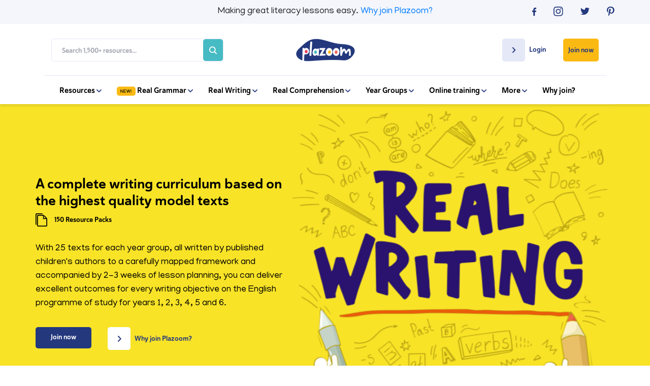

--- FILE ---
content_type: text/html; charset=UTF-8
request_url: https://www.plazoom.com/model-texts/collection/
body_size: 24180
content:
<!doctype html>
<html lang="en">
<head>
   
    <title>Real Writing Collection Resources | Model Texts | Plazoom</title>
    <meta name="description" content="A complete writing curriculum based on the highest quality model texts">
    
    <!-- Google Search Console -->
    <meta name="google-site-verification" content="SgN3vqPOGcLSVVSYq8X_NH0iGj3_gBf82U9OG7HcQe4" />
    <meta name="google-site-verification" content="nfVPJejrVoJ-LxfbBzO4O8XIvHM8w-ztWnz72VRSZW8" />
    <!-- End Google Search Console -->
    
    <!--Facebook Open Graph Meta Tags-->
    <meta property="og:url" content="https://www.plazoom.com/model-texts/collection/" />
    <meta property="og:type" content="article" />
    <meta property="og:title" content="Real Writing Collection Resources | Model Texts | Plazoom" />
    <meta property="og:description" content="A complete writing curriculum based on the highest quality model texts" />
    <meta property="og:image" content="https://assets.plazoom.com/assets/images/logo.png" />

    <!--Twitter Card Meta Tags-->
    <meta name="twitter:card" content="summary" />
    <meta name="twitter:site" content="@PlazoomShop" />
    <meta name="twitter:title" content="Real Writing Collection Resources | Model Texts | Plazoom" />
    <meta name="twitter:description" content="A complete writing curriculum based on the highest quality model texts" />
    <meta name="twitter:image" content="https://assets.plazoom.com/assets/images/logo.png" /> 


<script
  type="text/javascript"
  src="https://app.termly.io/resource-blocker/6379c78a-3225-46c0-8131-2cbab5c0df1e?autoBlock=off"
></script>


    
    <!--Schema Markup-->
    
<script type="application/ld+json">
    {
        "@context" : "http://schema.org",
            "@type" : "WebSite",
            "author": {
              
              "@type": "Organization",
              "name": "Plazoom"
              
            },
            "name" : "Real Writing Collection Resources | Model Texts | Plazoom",
            "description" : "A complete writing curriculum based on the highest quality model texts",
            "url" : "https://www.plazoom.com/model-texts/collection",
            "mainEntityOfPage" : "https://www.plazoom.com/model-texts/collection",
            "image" : "",
            "publisher" : {
            "@type" : "Organization",
            "name" : "Plazoom",
            "logo": {
              "@type": "ImageObject",
              "url": "https://assets.plazoom.com/assets/images/logo.png"
              }
            }
        }
    </script>
 
     
    

    <script src="/assets/js/cookies/C0001.js?v=1.2" type="text/javascript"></script>
    <script defer src="/assets/js/cookies/C0002.js" type="text/plain" class="optanon-category-C0002"></script>
    <script defer src="/assets/js/cookies/C0003.js?v=1.1" type="text/plain" class="optanon-category-C0003"></script>
    <script defer src="/assets/js/cookies/C0004.js" type="text/plain" class="optanon-category-C0004"></script>
    <script defer src="/assets/js/cookies/C0005.js" type="text/plain" class="optanon-category-C0005"></script>

      <!-- Google Tag Manager -->
      <script>
        (function(w, d, s, l, i) {
            w[l] = w[l] || [];
            w[l].push({
                'gtm.start': new Date().getTime(),
                event: 'gtm.js'
            });
            var f = d.getElementsByTagName(s)[0],
                j = d.createElement(s),
                dl = l != 'dataLayer' ? '&l=' + l : '';
            j.async = true;
            j.src =
                'https://www.googletagmanager.com/gtm.js?id=' + i + dl;
            f.parentNode.insertBefore(j, f);
        })(window, document, 'script', 'dataLayer', 'GTM-PKXTFZK');
    </script>
    <!-- End Google Tag Manager -->

  
 <!-- Base datalayer tag -->
<script src="https://code.jquery.com/jquery-3.7.1.min.js" integrity="sha256-/JqT3SQfawRcv/BIHPThkBvs0OEvtFFmqPF/lYI/Cxo=" crossorigin="anonymous"></script>

<script>


const dataLayer = {

  push: function(event) {


            event.logged_in = false;
        
               event.tracking_token = "sess_6976f9a4009a79.76859425";
    //console.log("DL",event)
    // const event_data = JSON.stringify(event);
    // event.url = window.location.href;
        // $.ajax({
        //      url: '/assets/php/artilink/artilink.php',
        //      type: 'POST',
        //      data: event,
        //      dataType: 'json',
        //      success: function(response) {
                
        //         console.log('Event tracked successfully1.');
        //      },
        //      error: function(jqXHR, status, error) {
        //         console.error('Failed to track event1:', error);
        //         console.log('XHR object:', jqXHR.responseText);
        //         console.log('Status:', status);
        //      }
        //  });







        // fetch('/assets/php/artilink/artilink.php', {
        //     method: 'POST',
        //     body: "event=" + event_data,
        //     headers: {
        //         'Content-Type': 'application/x-www-form-urlencoded'
        //     }
        // })
        // .then(response => {
        //     console.log('Response:', response);
        //     if (response) {
        //         console.log('Event tracked successfully2.');
        //     } else {
        //         console.error('Failed to track event:', response.status);
        //         return response.text().then(text => {
        //             console.log('Response body:', text);
        //         }); 
        //     }
        // })
        // .catch(error => {
        //     console.error('Error:', error);
        // });
  }
};

 
const trackingData = {
    push: function(event) {
       // console.log(event)
       //send event to artilink.php via jquery ajax
               event.logged_in = false;
        
                event.tracking_token = "sess_6976f9a4009a79.76859425";
         
console.log("ev",event)
event.url = window.location.href;
//console.log("event", event)
         $.ajax({
             url: '/assets/php/artilink/artilink.php',
             type: 'POST',
             data: event,
             dataType: 'json',
             success: function(response) {
                console.log('Event tracked successfully2.');
             },
             error: function(jqXHR, status, error) {
                console.error('Failed to track event1:', error);
                console.log('XHR object:', jqXHR.responseText);
                console.log('Status:', status);
             }
         });

	

        }
    }
  
    
    trackingData.push({
    event: 'pageview',
    page: {
        path: "/model-texts/collection/",
        referrer: "",
    },
    logged_in: false,
    tracking_token: "sess_6976f9a4009a79.76859425",
    site: "plazoom",
    ip: "3.144.183.226",
    url: "https://www.plazoom.com/model-texts/collection/"
    });
</script>

    <!--Canonical-->
    <link rel="canonical" href="https://www.plazoom.com/model-texts/collection/" />


    <!-- Required meta tags -->
    <meta charset="utf-8">
    <meta name="viewport" content="width=device-width, initial-scale=1, shrink-to-fit=no">
    <meta http-equiv="Content-Type" content="text/html; charset=utf-8" />


    <link rel="shortcut icon" href="https://assets.plazoom.com/assets/images/196x196_32x32.png" type="image/png">

    <!-- Normalize CSS -->
    <link rel="stylesheet" href="/assets/css/normalize.css" rel="preload" as="style">

    <!-- Bootstrap CSS -->
    <link rel="stylesheet" href="https://stackpath.bootstrapcdn.com/bootstrap/4.5.2/css/bootstrap.min.css" rel="preload" as="style">
    <link rel="stylesheet" href="https://code.jquery.com/ui/1.12.1/themes/ui-darkness/jquery-ui.css" rel="preload" as="style">

    <!--Font Calls-->
    <link href="https://fonts.googleapis.com/css?family=Manjari:100,400,700&display=swap" rel="stylesheet" rel="preload" as="style">
    <script defer src="https://kit.fontawesome.com/90c8dbbd3b.js" crossorigin="anonymous"></script>

    <!-- Custom CSS-->
    <link rel="stylesheet" href="/assets/css/style.css?v=2.997" rel="preload" as="style">

     
        
<link rel="stylesheet" href="/assets/css/model-texts.css?v=1.984" rel="preload" as="style">
<noscript>
  <link rel="stylesheet" href="/assets/css/model-texts.css?v=1.984">
</noscript>
 
    

    <link rel="stylesheet" href="/assets/css/owl.carousel.min.css" rel="preload" as="style"> 
    <link rel="stylesheet" href="/assets/css/mmenu.css" rel="preload" as="style"> 

    <noscript>
      <link rel="stylesheet" href="/assets/css/normalize.css" >
      <link rel="stylesheet" href="https://stackpath.bootstrapcdn.com/bootstrap/4.5.2/css/bootstrap.min.css" >
      <link rel="stylesheet" href="https://code.jquery.com/ui/1.12.1/themes/ui-darkness/jquery-ui.css" >
      <link href="https://fonts.googleapis.com/css?family=Manjari:100,400,700&display=swap" rel="stylesheet" >
      <link rel=“stylesheet” href=“https://use.typekit.net/vew6dwz.css” >
      <link rel="stylesheet" href="/assets/css/style.css?v=2.997" >
      <link rel="stylesheet" href="/assets/css/owl.carousel.min.css" > 
      <link rel="stylesheet" href="/assets/css/mmenu.css" > 
    </noscript>
    
       

    
    <script src="https://ak.sail-horizon.com/spm/spm.v1.min.js" type="text/plain" class="optanon-category-C0004"></script>
    <script>
      document.addEventListener('TargetingCookiesLoaded', function() {
          if (typeof Sailthru !== 'undefined') {
              Sailthru.init({ customerId: 'dbbb10b7f306b2c2186ac13fbe66900f' });
          }
      })
    </script>

    <!-- Facebook Pixel Code -->
    <script type="text/plain" class="optanon-category-C0004">
        ! function(f, b, e, v, n, t, s) {
            if (f.fbq) return;
            n = f.fbq = function() {
                n.callMethod ?
                    n.callMethod.apply(n, arguments) : n.queue.push(arguments)
            };
            if (!f._fbq) f._fbq = n;
            n.push = n;
            n.loaded = !0;
            n.version = '2.0';
            n.queue = [];
            t = b.createElement(e);
            t.async = !0;
            t.src = v;
            s = b.getElementsByTagName(e)[0];
            s.parentNode.insertBefore(t, s)
        }(window, document, 'script',
            'https://connect.facebook.net/en_US/fbevents.js');
        fbq('init', '701630863961416');
        fbq('track', 'PageView');
    </script>
    <noscript><img height="1" width="1" style="display:none"
    src="https://www.facebook.com/tr?id=701630863961416&ev=PageView&noscript=1"
  /></noscript>
    <!-- End Facebook Pixel Code -->

</head>
<style>
    .btn-remove_all {
        /* remove all default button css */
        background: none;
        border: none;
        padding: 0;
        font: inherit;
        cursor: pointer;
        outline: inherit;

    }

</style>

<body>

<!--<div class="text-center p-2 text-white" style="background-color: #23387d;">
    <p class="m-0">Having trouble logging in? Some users have reported difficulties following a site update. If this includes you, please email <a class="text-white " style="text-decoration: underline;" href="mailto:help@plazoom.com">help@plazoom.com</a> so we can get you up and running.</p>
</div> -->
    <!-- Google Tag Manager (noscript) -->
    <noscript><iframe src="https://www.googletagmanager.com/ns.html?id=GTM-PKXTFZK"
    height="0" width="0" style="display:none;visibility:hidden"></iframe></noscript>
    <!-- End Google Tag Manager (noscript) -->
    <div id="my-page">
        
          
        <header>
            
            <div class="top-bar">
                <div class="container-fluid mobile-padding">
                    <div class="d-flex flex-row justify-content-center">
                        <div class="col hidden-col"></div>
                        <div class="col-sm-8 col-12">
                        <p>Making great literacy lessons easy.<wbr> <a href="/benefits">Why join Plazoom?</a></p>
                        </div>
                        <div class="social-icons justify-content-end d-flex flex-row col">
                            <div class="d-flex social-container flex-row justify-content-between">
                                <a href="https://www.facebook.com/pages/category/Internet-Company/Plazoom-648739442272915/" rel="noopener" target="_blank" onclick="dataLayer.push({'event': 'myTrackEvent', 'eventCategory': 'Header Top bar', 'eventAction': 'Social', 'eventLabel' : 'Facebok'});trackingData.push({'event': 'myTrackEvent', 'eventCategory': 'Header Top Bar', 'eventAction': 'Social', 'eventLabel' : 'Facebook'});">
                                    <svg width="8" height="16" viewBox="0 0 8 16" fill="none" xmlns="http://www.w3.org/2000/svg">
                                    <path d="M5.18919 16V8.70083H7.54213L7.89825 5.85785H5.18919V4.04628C5.18919 3.22645 5.40541 2.65785 6.55008 2.65785H8V0.105785C7.74563 0.0793388 6.88076 0 5.87599 0C3.79014 0 2.36566 1.32231 2.36566 3.75537V5.85785H0V8.70083H2.36566V16H5.18919Z" fill="#23387D"/>
                                    </svg>
                                </a>
                                <a href="https://www.instagram.com/plazoom/?hl=en" rel="noopener" target="_blank" onclick="dataLayer.push({'event': 'myTrackEvent', 'eventCategory': 'Header Top Bar', 'eventAction': 'Social', 'eventLabel' : 'Instagram'});trackingData.push({'event': 'myTrackEvent', 'eventCategory': 'Header Top Bar', 'eventAction': 'Social', 'eventLabel' : 'Instagram'});">
                                    <svg width="19" height="19" viewBox="0 0 19 19" fill="none" xmlns="http://www.w3.org/2000/svg">
                                    <path d="M9.30582 1.68366C11.7856 1.68366 12.0858 1.69671 13.0647 1.73587C13.9783 1.77502 14.4612 1.93164 14.7875 2.06216C15.2182 2.23183 15.5315 2.42761 15.8577 2.7539C16.184 3.08019 16.3798 3.39343 16.5495 3.82413C16.68 4.15042 16.8236 4.64639 16.8758 5.54695C16.9149 6.52582 16.928 6.82601 16.928 9.30582C16.928 11.7856 16.9149 12.0858 16.8758 13.0647C16.8366 13.9783 16.68 14.4612 16.5495 14.7875C16.3798 15.2182 16.184 15.5315 15.8577 15.8577C15.5315 16.184 15.2182 16.3798 14.7875 16.5495C14.4612 16.68 13.9653 16.8236 13.0647 16.8758C12.0858 16.9149 11.7856 16.928 9.30582 16.928C6.82601 16.928 6.52582 16.9149 5.54695 16.8758C4.63333 16.8366 4.15042 16.68 3.82413 16.5495C3.39343 16.3798 3.08019 16.184 2.7539 15.8577C2.42761 15.5315 2.23183 15.2182 2.06216 14.7875C1.93164 14.4612 1.78808 13.9653 1.73587 13.0647C1.69671 12.0858 1.68366 11.7856 1.68366 9.30582C1.68366 6.82601 1.69671 6.52582 1.73587 5.54695C1.77502 4.63333 1.93164 4.15042 2.06216 3.82413C2.23183 3.39343 2.42761 3.08019 2.7539 2.7539C3.08019 2.42761 3.39343 2.23183 3.82413 2.06216C4.15042 1.93164 4.64639 1.78808 5.54695 1.73587C6.52582 1.68366 6.82601 1.68366 9.30582 1.68366ZM9.30582 0C6.78686 0 6.46056 0.0130516 5.46864 0.0522066C4.47671 0.104413 3.79803 0.261033 3.2107 0.482911C2.59728 0.730892 2.07521 1.04413 1.5662 1.5662C1.04413 2.08826 0.730892 2.59728 0.495962 3.2107C0.261033 3.79803 0.104413 4.47671 0.0652582 5.46864C0.0130516 6.46056 0 6.78686 0 9.30582C0 11.8378 0.0130516 12.1511 0.0522066 13.143C0.0913615 14.1349 0.261033 14.8136 0.482911 15.4009C0.71784 16.0144 1.04413 16.5364 1.55315 17.0455C2.07521 17.5675 2.58423 17.8808 3.19765 18.1157C3.78498 18.3506 4.46366 18.5072 5.45559 18.5464C6.44751 18.5855 6.76075 18.5986 9.29277 18.5986C11.8248 18.5986 12.138 18.5855 13.13 18.5464C14.1219 18.5072 14.8006 18.3376 15.3879 18.1157C16.0013 17.8808 16.5234 17.5545 17.0324 17.0455C17.5545 16.5234 17.8677 16.0144 18.1026 15.4009C18.3376 14.8136 18.4942 14.1349 18.5333 13.143C18.5725 12.1511 18.5855 11.8378 18.5855 9.30582C18.5855 6.7738 18.5725 6.46056 18.5333 5.46864C18.4942 4.47671 18.3245 3.79803 18.1026 3.2107C17.8677 2.59728 17.5414 2.07521 17.0324 1.5662C16.5103 1.04413 16.0013 0.730892 15.3879 0.495963C14.8006 0.261033 14.1219 0.104413 13.13 0.0652582C12.1511 0.0130516 11.8378 0 9.30582 0Z" fill="#23387D"/>
                                    <path d="M9.3062 4.5293C6.66977 4.5293 4.5293 6.66977 4.5293 9.3062C4.5293 11.9426 6.66977 14.0831 9.3062 14.0831C11.9426 14.0831 14.0831 11.9426 14.0831 9.3062C14.0831 6.66977 11.9426 4.5293 9.3062 4.5293ZM9.3062 12.4125C7.59643 12.4125 6.19991 11.029 6.19991 9.3062C6.19991 7.58338 7.58338 6.19991 9.3062 6.19991C11.016 6.19991 12.4125 7.58338 12.4125 9.3062C12.4125 11.029 11.016 12.4125 9.3062 12.4125Z" fill="#23387D"/>
                                    <path d="M14.2787 5.45582C14.8986 5.45582 15.4011 4.95329 15.4011 4.33338C15.4011 3.71347 14.8986 3.21094 14.2787 3.21094C13.6588 3.21094 13.1562 3.71347 13.1562 4.33338C13.1562 4.95329 13.6588 5.45582 14.2787 5.45582Z" fill="#23387D"/>
                                    </svg>
                                </a>
                                <a href="https://twitter.com/Plazoomshop/" rel="noopener" target="_blank" onclick="dataLayer.push({'event': 'myTrackEvent', 'eventCategory': 'Header Top Bar', 'eventAction': 'Social', 'eventLabel' : 'Twitter'});trackingData.push({'event': 'myTrackEvent', 'eventCategory': 'Header Top Bar', 'eventAction': 'Social', 'eventLabel' : 'Twitter'});">
                                    <svg width="18" height="15" viewBox="0 0 18 15" fill="none" xmlns="http://www.w3.org/2000/svg">
                                    <path d="M5.65774 14.087C12.447 14.087 16.1665 8.66812 16.1665 3.96574C16.1665 3.81438 16.1665 3.66301 16.156 3.50156C16.8789 2.99701 17.5076 2.37137 18 1.66501C17.3399 1.94755 16.6275 2.13928 15.8836 2.22001C16.6484 1.77601 17.2352 1.07973 17.5076 0.252274C16.7951 0.655911 16.0093 0.95864 15.1607 1.12009C14.4796 0.433911 13.5157 0 12.4575 0C10.4144 0 8.7695 1.59437 8.7695 3.55201C8.7695 3.83456 8.80093 4.10701 8.8638 4.35929C5.79395 4.21801 3.06985 2.80528 1.25728 0.655911C0.942957 1.18064 0.754366 1.79619 0.754366 2.44201C0.754366 3.6731 1.40396 4.76293 2.3993 5.39865C1.79162 5.37847 1.22584 5.21702 0.722934 4.95465C0.722934 4.96474 0.722934 4.98493 0.722934 4.99502C0.722934 6.72057 1.99069 8.15348 3.68801 8.47639C3.37369 8.55712 3.04889 8.59748 2.71362 8.59748C2.47264 8.59748 2.24214 8.5773 2.02212 8.53694C2.4936 9.94967 3.85565 10.9789 5.46915 11.0092C4.2014 11.9679 2.60885 12.533 0.880093 12.533C0.586729 12.533 0.293364 12.5128 0 12.4825C1.63446 13.4916 3.57276 14.087 5.65774 14.087Z" fill="#23387D"/>
                                    </svg>
                                </a>
                                <a href="https://www.pinterest.co.uk/plazoom/" rel="noopener" target="_blank" onclick="dataLayer.push({'event': 'myTrackEvent', 'eventCategory': 'Header Top Bar', 'eventAction': 'Social', 'eventLabel' : 'Pinterest'});trackingData.push({'event': 'myTrackEvent', 'eventCategory': 'Header Top Bar', 'eventAction': 'Social', 'eventLabel' : 'Pinterest'});">
                                    <svg width="15" height="19" viewBox="0 0 15 19" fill="none" xmlns="http://www.w3.org/2000/svg">
                                    <path d="M3.95465 18.2984C4.42451 17.5284 5.1293 16.2754 5.39033 15.2704C5.5339 14.7353 6.10817 12.5296 6.10817 12.5296C6.48667 13.2474 7.58301 13.8608 8.75765 13.8608C12.2424 13.8608 14.7484 10.6632 14.7484 6.68244C14.7484 2.85831 11.629 0 7.63521 0C2.64948 0 0 3.34122 0 6.98263C0 8.67934 0.900563 10.7807 2.3493 11.4593C2.57117 11.5638 2.68864 11.5115 2.74085 11.3027C2.78 11.1461 2.97578 10.363 3.06714 9.99756C3.09324 9.88009 3.08019 9.77568 2.98883 9.67127C2.50592 9.097 2.12742 8.02676 2.12742 7.03484C2.12742 4.48977 4.05906 2.023 7.33502 2.023C10.1672 2.023 12.1641 3.95465 12.1641 6.7216C12.1511 9.84094 10.5718 12.0075 8.52273 12.0075C7.38723 12.0075 6.53887 11.0678 6.81296 9.91925C7.13925 8.54883 7.76573 7.06094 7.76573 6.06901C7.76573 5.1815 7.29587 4.43756 6.30394 4.43756C5.14235 4.43756 4.21568 5.63831 4.21568 7.24366C4.21568 8.26169 4.55502 8.95343 4.55502 8.95343C4.55502 8.95343 3.40648 13.7956 3.19765 14.6962C2.96272 15.6881 3.05409 17.0977 3.1585 18.0113L3.95465 18.2984Z" fill="#23387D"/>
                                    </svg>
                                </a>
                            </div>
                        </div>
                    </div>
                
                </div>
            </div>
            
            <nav class="navbar" id='nav'>
                <div class="container-fluid mobile-padding">
                    <div class="d-inline-flex flex-row flex-wrap justify-content-between align-items-center nav-menu col-12">
                        
                        <div class="col-xl-4 col">
                            <section class="search-box d-flex align-items-center justify-content-between">
                                
                                <form action="/search" method="GET" class="search-form d-flex flex-column flex-md-row justify-content-end align-items-center">
                                    <input type="text" name="query" placeholder="Search 1,500+ resources..." class="search-input">
                                    <button type="submit" value="" class="search-btn" onclick="dataLayer.push({'event': 'myTrackEvent', 'eventCategory': 'Mobile Navigation', 'eventAction': 'Search', 'eventLabel' : 'Inner Page Search Bar'});trackingData.push({'event': 'myTrackEvent', 'eventCategory': 'Mobile Navigation', 'eventAction': 'Search', 'eventLabel' : 'Inner Page Search Bar'});"><svg class="search-icon" width="20" height="20" viewBox="0 0 20 20" fill="none" xmlns="http://www.w3.org/2000/svg">
    <path d="M19.6935 17.9925L15.1596 13.4586C16.2511 12.0054 16.8404 10.2367 16.8384 8.4192C16.8384 3.77688 13.0615 0 8.4192 0C3.77688 0 0 3.77688 0 8.4192C0 13.0615 3.77688 16.8384 8.4192 16.8384C10.2367 16.8404 12.0054 16.2511 13.4586 15.1596L17.9925 19.6935C18.222 19.8986 18.5213 20.0081 18.829 19.9995C19.1367 19.9909 19.4295 19.8648 19.6472 19.6472C19.8648 19.4295 19.9909 19.1367 19.9995 18.829C20.0081 18.5213 19.8986 18.222 19.6935 17.9925ZM2.40549 8.4192C2.40549 7.2298 2.75818 6.06711 3.41898 5.07816C4.07977 4.08921 5.01899 3.31842 6.11785 2.86325C7.21671 2.40809 8.42587 2.289 9.59242 2.52104C10.759 2.75308 11.8305 3.32583 12.6715 4.16686C13.5126 5.00789 14.0853 6.07944 14.3174 7.24598C14.5494 8.41253 14.4303 9.62169 13.9751 10.7205C13.52 11.8194 12.7492 12.7586 11.7602 13.4194C10.7713 14.0802 9.6086 14.4329 8.4192 14.4329C6.82485 14.431 5.29635 13.7968 4.16897 12.6694C3.0416 11.5421 2.4074 10.0135 2.40549 8.4192Z" fill="#A3A5B2"/>
    </svg></button>
                                </form>
                            </section>
                        </div>
                        
                        
                        <div class="col-2 d-flex flex-row justify-content-center">    
                            <a href="/" class="logo-link"><img src="https://assets.plazoom.com/assets/images/logo.png" alt="Plazoom Logo" /></a>
                        </div>

                        <div class="nav-buttons d-inline-flex flex-wrap flex-row align-items-start justify-content-end col-xl-4 col">


                       
                        
                                                 <div class="login member-login">
                            <a href="/login" class="login-button" onclick="dataLayer.push({'event': 'myTrackEvent', 'eventCategory': 'Desktop Navigation', 'eventAction': 'Login', 'eventLabel' : 'Create Account Page'});trackingData.push({'event': 'myTrackEvent', 'eventCategory': 'Desktop Navigation', 'eventAction': 'Login', 'eventLabel' : 'Create Account Page'});">
                                <div class="login-arrow d-inline-flex justify-content-center align-items-center">
                                    <svg width="7" height="11" viewBox="0 0 7 11" fill="none" xmlns="http://www.w3.org/2000/svg">
                                    <path d="M0.275739 9.31429L3.9394 5.49487L0.275739 1.67545C0.188319 1.58431 0.118974 1.47612 0.0716628 1.35704C0.0243515 1.23797 9.2112e-10 1.11034 0 0.981454C-9.21115e-10 0.852568 0.0243515 0.724944 0.0716628 0.605868C0.118974 0.486793 0.188319 0.378598 0.275739 0.287462C0.363159 0.196325 0.466941 0.124032 0.581161 0.074709C0.69538 0.0253863 0.8178 -9.60277e-10 0.94143 0C1.06506 9.6028e-10 1.18748 0.0253863 1.3017 0.074709C1.41592 0.124032 1.5197 0.196325 1.60712 0.287462L5.9412 4.8058C6.30945 5.18971 6.30945 5.80987 5.9412 6.19378L1.60712 10.7121C1.51977 10.8034 1.416 10.8758 1.30178 10.9252C1.18755 10.9746 1.0651 11 0.94143 11C0.817764 11 0.695312 10.9746 0.581084 10.9252C0.466856 10.8758 0.363094 10.8034 0.275739 10.7121C-0.0830738 10.3282 -0.0925162 9.6982 0.275739 9.31429Z" fill="#24387D"/>
                                </svg>
                                </div>

                                <p>Login</p>
                            </a>
                        </div>
                                                

                        
                                                 <a 
                            href="/create-account" 
                            class="subscribe-button d-inline-flex align-items-center" 
                            onclick="dataLayer.push({'event': 'myTrackEvent', 'eventCategory': 'Desktop Navigation', 'eventAction': 'Subscribe', 'eventLabel' : 'Join now'});trackingData.push({'event': 'myTrackEvent', 'eventCategory': 'Desktop Navigation', 'eventAction': 'Subscribe', 'eventLabel' : 'Join now'});"
                        >
                            Join now
                        </a>
                                                
                    </div>

                </div>
                <div class="mobile-menu-container">
                    <div class="burger-menu" id="burgerIcon">
                        <a href="#my-menu">
                            <span></span>
                            <span></span>
                            <span></span>
                        </a>
                    </div>
                    <a href="/" class="logo-link"><img src="https://assets.plazoom.com/assets/images/logo.png" alt="Plazoom Logo" /></a>
                </div>
                
                <div class="menu-items-below d-flex flex-row justify-content-center">
                    <div class="d-inline-flex flex-row flex-wrap align-items-center">
                        
                        <div class="nav-item dropdown">
                            <a href="javascript:void(0)">Resources 
                                <svg width="10" height="6" viewBox="0 0 10 6" fill="none" xmlns="http://www.w3.org/2000/svg">
                                <path d="M1.53246 0.250671L5.00466 3.58128L8.47687 0.250671C8.55972 0.171199 8.65808 0.108158 8.76633 0.0651479C8.87458 0.0221376 8.9906 -4.32849e-08 9.10777 -3.90007e-08C9.22494 -3.47164e-08 9.34096 0.0221377 9.44921 0.0651479C9.55746 0.108158 9.65582 0.171199 9.73867 0.250672C9.82152 0.330144 9.88724 0.424492 9.93208 0.528328C9.97692 0.632164 10 0.743454 10 0.855846C10 0.968237 9.97692 1.07953 9.93208 1.18336C9.88724 1.2872 9.82152 1.38155 9.73867 1.46102L5.63109 5.40109C5.28208 5.73587 4.7183 5.73587 4.36929 5.40109L0.261707 1.46102C0.178747 1.38161 0.112929 1.28728 0.0680227 1.18343C0.0231151 1.07959 -4.23244e-08 0.968269 -3.74102e-08 0.855845C-3.2496e-08 0.743422 0.0231151 0.632102 0.0680227 0.528258C0.112929 0.424414 0.178747 0.330085 0.261707 0.250671C0.610718 -0.075522 1.18345 -0.084106 1.53246 0.250671Z" fill="#24387D"/>
                                </svg>
                            </a>
                            <div class="dropdown-content flex-wrap flex-row justify-content-between">
                                <h5>1,500+ Literacy Resources</h5>
                                <a href="/real-grammar" onclick="dataLayer.push({'event': 'myTrackEvent', 'eventCategory': 'Desktop Navigation', 'eventAction': 'Resources', 'eventLabel' : 'Real Grammar'});">Real Grammar</a>
                                <a href="/collections" onclick="dataLayer.push({'event': 'myTrackEvent', 'eventCategory': 'Desktop Navigation', 'eventAction': 'Resources', 'eventLabel' : 'Collections'});">Resource Collections</a>
                                <a href="/model-texts/collection" onclick="dataLayer.push({'event': 'myTrackEvent', 'eventCategory': 'Desktop Navigation', 'eventAction': 'Resources', 'eventLabel' : 'Real Writing'});">Real Writing</a>
                                <a href="/resource/free" onclick="dataLayer.push({'event': 'myTrackEvent', 'eventCategory': 'Desktop Navigation', 'eventAction': 'Resources', 'eventLabel' : 'Free Resources'});">Free Resources</a>
                                <a href="/real-comprehension" onclick="dataLayer.push({'event': 'myTrackEvent', 'eventCategory': 'Desktop Navigation', 'eventAction': 'Resources', 'eventLabel' : 'Real Comprehension'});">Real Comprehension</a>                                
                            </div>
                        </div>
                        <div class="nav-item dropdown">
                          <a href="javascript:void(0);">
                            <svg width="37" height="19" viewBox="0 0 37 19" fill="none" xmlns="http://www.w3.org/2000/svg">
  <rect y="0.5" width="37" height="18" rx="5" fill="#FBBA13"/>
  <path d="M7.32959 6.62891C7.32959 6.50586 7.37354 6.40479 7.46143 6.32568C7.55225 6.24365 7.65918 6.20264 7.78223 6.20264C7.91992 6.20264 8.03271 6.2583 8.12061 6.36963L11.4385 10.874V6.64209C11.4385 6.5249 11.481 6.42529 11.5659 6.34326C11.6538 6.2583 11.7578 6.21582 11.8779 6.21582C11.998 6.21582 12.1006 6.2583 12.1855 6.34326C12.2734 6.42529 12.3174 6.5249 12.3174 6.64209L12.313 12.1528C12.313 12.2759 12.2676 12.3784 12.1768 12.4604C12.0889 12.5396 11.9834 12.5791 11.8604 12.5791C11.7227 12.5791 11.6099 12.5205 11.522 12.4033L8.2085 7.90332V12.1484C8.2085 12.2656 8.16455 12.3667 8.07666 12.4517C7.9917 12.5337 7.88916 12.5747 7.76904 12.5747C7.64893 12.5747 7.54492 12.5337 7.45703 12.4517C7.37207 12.3667 7.32959 12.2656 7.32959 12.1484V6.62891ZM13.521 6.62891C13.521 6.51172 13.5634 6.41211 13.6484 6.33008C13.7363 6.24512 13.8403 6.20264 13.9604 6.20264L17.7265 6.20703H17.7309C17.851 6.20703 17.9536 6.25098 18.0385 6.33887C18.1264 6.42383 18.1704 6.52637 18.1704 6.64648C18.1704 6.7666 18.1264 6.87061 18.0385 6.9585C17.9536 7.04346 17.851 7.08594 17.7309 7.08594H17.7265L14.3999 7.08154L14.4043 8.8833L17.3662 8.90527C17.4921 8.90527 17.5962 8.94922 17.6782 9.03711C17.7631 9.125 17.8056 9.23779 17.8056 9.37549C17.8056 9.49268 17.7602 9.59229 17.6694 9.67432C17.5786 9.75342 17.4775 9.79297 17.3662 9.79297H17.3618L14.4087 9.771L14.413 11.6299L17.7265 11.6255H17.7309C17.851 11.6255 17.9536 11.6694 18.0385 11.7573C18.1264 11.8423 18.1704 11.9448 18.1704 12.0649C18.1704 12.1851 18.1264 12.2891 18.0385 12.377C17.9536 12.4619 17.851 12.5044 17.7309 12.5044H17.7265L13.9736 12.5088C13.8535 12.5088 13.7495 12.4663 13.6616 12.3813C13.5766 12.2935 13.5341 12.1909 13.5341 12.0737L13.521 6.62891ZM22.5072 6.43555C22.5336 6.35352 22.5863 6.28467 22.6654 6.229C22.7475 6.17334 22.8339 6.14551 22.9247 6.14551C23.0243 6.14551 23.1122 6.17627 23.1884 6.23779C23.2675 6.29932 23.3188 6.37109 23.3422 6.45312L24.6913 10.751L25.891 6.61572C25.9145 6.49268 25.9657 6.38721 26.0448 6.29932C26.1269 6.2085 26.2177 6.16309 26.3173 6.16309C26.4433 6.16309 26.5473 6.21582 26.6293 6.32129C26.7143 6.42676 26.7568 6.55127 26.7568 6.69482C26.7568 6.75342 26.7494 6.80469 26.7348 6.84863L25.1396 12.2671C25.1132 12.355 25.0605 12.4282 24.9814 12.4868C24.9023 12.5425 24.8158 12.5703 24.7221 12.5703C24.6342 12.5703 24.5478 12.5439 24.4628 12.4912C24.3808 12.4355 24.3266 12.3652 24.3002 12.2803L22.9115 8.29443L21.4438 12.4121C21.3969 12.459 21.3383 12.4971 21.268 12.5264C21.2006 12.5557 21.12 12.5703 21.0263 12.5703C20.9325 12.5703 20.8446 12.5425 20.7626 12.4868C20.6806 12.4282 20.6264 12.355 20.6 12.2671L19.0619 6.90576C19.0502 6.85889 19.0444 6.80762 19.0444 6.75195C19.0444 6.6084 19.0854 6.48389 19.1674 6.37842C19.2524 6.27295 19.3578 6.22021 19.4838 6.22021C19.5863 6.22021 19.6772 6.26709 19.7563 6.36084C19.8383 6.45166 19.8896 6.55859 19.9101 6.68164L21.0658 10.7773L22.5072 6.43555ZM28.1581 6.52344H28.1625C28.2709 6.52344 28.3749 6.56152 28.4745 6.6377C28.5741 6.71094 28.6239 6.80908 28.6239 6.93213L28.5009 10.6719C28.5009 10.7773 28.4745 10.8726 28.4218 10.9575C28.369 11.0396 28.2826 11.0806 28.1625 11.0806C28.0453 11.0806 27.9603 11.0396 27.9076 10.9575C27.8549 10.8726 27.8285 10.7773 27.8285 10.6719L27.6967 6.93213C27.6967 6.80908 27.7465 6.71094 27.8461 6.6377C27.9486 6.56445 28.0526 6.52637 28.1581 6.52344ZM28.1845 11.5288C28.3309 11.5288 28.4555 11.5815 28.558 11.687C28.6635 11.7896 28.7162 11.9141 28.7162 12.0605C28.7162 12.207 28.6635 12.333 28.558 12.4385C28.4555 12.541 28.3309 12.5923 28.1845 12.5923C28.038 12.5923 27.912 12.541 27.8065 12.4385C27.704 12.333 27.6527 12.207 27.6527 12.0605C27.6527 11.9141 27.704 11.7896 27.8065 11.687C27.912 11.5815 28.038 11.5288 28.1845 11.5288Z" fill="black"/>
  </svg>
    Real Grammar
                              <svg width="10" height="6" viewBox="0 0 10 6" fill="none" xmlns="http://www.w3.org/2000/svg">
                                  <path d="M1.53246 0.250671L5.00466 3.58128L8.47687 0.250671C8.55972 0.171199 8.65808 0.108158 8.76633 0.0651479C8.87458 0.0221376 8.9906 -4.32849e-08 9.10777 -3.90007e-08C9.22494 -3.47164e-08 9.34096 0.0221377 9.44921 0.0651479C9.55746 0.108158 9.65582 0.171199 9.73867 0.250672C9.82152 0.330144 9.88724 0.424492 9.93208 0.528328C9.97692 0.632164 10 0.743454 10 0.855846C10 0.968237 9.97692 1.07953 9.93208 1.18336C9.88724 1.2872 9.82152 1.38155 9.73867 1.46102L5.63109 5.40109C5.28208 5.73587 4.7183 5.73587 4.36929 5.40109L0.261707 1.46102C0.178747 1.38161 0.112929 1.28728 0.0680227 1.18343C0.0231151 1.07959 -4.23244e-08 0.968269 -3.74102e-08 0.855845C-3.2496e-08 0.743422 0.0231151 0.632102 0.0680227 0.528258C0.112929 0.424414 0.178747 0.330085 0.261707 0.250671C0.610718 -0.075522 1.18345 -0.084106 1.53246 0.250671Z" fill="#24387D"/>
                              </svg>
                          </a>
                          <div class="dropdown-content model-texts flex-wrap flex-row justify-content-between">
                              <a href="/real-grammar" onclick="dataLayer.push({'event': 'myTrackEvent', 'eventCategory': 'Desktop Navigation', 'eventAction': 'Real Grammar', 'eventLabel' : 'Overview'});">Overview</a>
                              <a href="/real-grammar/year-4" onclick="dataLayer.push({'event': 'myTrackEvent', 'eventCategory': 'Desktop Navigation', 'eventAction': 'Real Grammar', 'eventLabel' : 'Year 4'});">Year 4</a>
                              <a href="/real-grammar/year-1" onclick="dataLayer.push({'event': 'myTrackEvent', 'eventCategory': 'Desktop Navigation', 'eventAction': 'Real Grammar', 'eventLabel' : 'Year 1'});">Year 1</a>
                              <a href="/real-grammar/year-5" onclick="dataLayer.push({'event': 'myTrackEvent', 'eventCategory': 'Desktop Navigation', 'eventAction': 'Real Grammar', 'eventLabel' : 'Year 5'});">Year 5</a>
                              <a href="/real-grammar/year-2" onclick="dataLayer.push({'event': 'myTrackEvent', 'eventCategory': 'Desktop Navigation', 'eventAction': 'Real Grammar', 'eventLabel' : 'Year 2'});">Year 2</a>
                              <a href="/real-grammar/year-6" onclick="dataLayer.push({'event': 'myTrackEvent', 'eventCategory': 'Desktop Navigation', 'eventAction': 'Real Grammar', 'eventLabel' : 'Year 6'});">Year 6</a>
                              <a href="/real-grammar/year-3" onclick="dataLayer.push({'event': 'myTrackEvent', 'eventCategory': 'Desktop Navigation', 'eventAction': 'Real Grammar', 'eventLabel' : 'Year 3'});">Year 3</a>
                          </div>
                      </div>
                        <div class="nav-item dropdown">
                            <a href="javascript:void(0);">
                                Real Writing
                                <svg width="10" height="6" viewBox="0 0 10 6" fill="none" xmlns="http://www.w3.org/2000/svg">
                                    <path d="M1.53246 0.250671L5.00466 3.58128L8.47687 0.250671C8.55972 0.171199 8.65808 0.108158 8.76633 0.0651479C8.87458 0.0221376 8.9906 -4.32849e-08 9.10777 -3.90007e-08C9.22494 -3.47164e-08 9.34096 0.0221377 9.44921 0.0651479C9.55746 0.108158 9.65582 0.171199 9.73867 0.250672C9.82152 0.330144 9.88724 0.424492 9.93208 0.528328C9.97692 0.632164 10 0.743454 10 0.855846C10 0.968237 9.97692 1.07953 9.93208 1.18336C9.88724 1.2872 9.82152 1.38155 9.73867 1.46102L5.63109 5.40109C5.28208 5.73587 4.7183 5.73587 4.36929 5.40109L0.261707 1.46102C0.178747 1.38161 0.112929 1.28728 0.0680227 1.18343C0.0231151 1.07959 -4.23244e-08 0.968269 -3.74102e-08 0.855845C-3.2496e-08 0.743422 0.0231151 0.632102 0.0680227 0.528258C0.112929 0.424414 0.178747 0.330085 0.261707 0.250671C0.610718 -0.075522 1.18345 -0.084106 1.53246 0.250671Z" fill="#24387D"/>
                                </svg>
                            </a>
                            <div class="dropdown-content model-texts flex-wrap flex-row justify-content-between">
                                <a href="/model-texts" onclick="dataLayer.push({'event': 'myTrackEvent', 'eventCategory': 'Desktop Navigation', 'eventAction': 'Model Texts', 'eventLabel' : 'Overview'});">Overview</a>
                                <a href="/model-texts/year-4" onclick="dataLayer.push({'event': 'myTrackEvent', 'eventCategory': 'Desktop Navigation', 'eventAction': 'Model Texts', 'eventLabel' : 'Year 4'});">Year 4</a>
                                <a href="/model-texts/year-1" onclick="dataLayer.push({'event': 'myTrackEvent', 'eventCategory': 'Desktop Navigation', 'eventAction': 'Model Texts', 'eventLabel' : 'Year 1'});">Year 1</a>
                                <a href="/model-texts/year-5" onclick="dataLayer.push({'event': 'myTrackEvent', 'eventCategory': 'Desktop Navigation', 'eventAction': 'Model Texts', 'eventLabel' : 'Year 5'});">Year 5</a>
                                <a href="/model-texts/year-2" onclick="dataLayer.push({'event': 'myTrackEvent', 'eventCategory': 'Desktop Navigation', 'eventAction': 'Model Texts', 'eventLabel' : 'Year 2'});">Year 2</a>
                                <a href="/model-texts/year-6" onclick="dataLayer.push({'event': 'myTrackEvent', 'eventCategory': 'Desktop Navigation', 'eventAction': 'Model Texts', 'eventLabel' : 'Year 6'});">Year 6</a>
                                <a href="/model-texts/year-3" onclick="dataLayer.push({'event': 'myTrackEvent', 'eventCategory': 'Desktop Navigation', 'eventAction': 'Model Texts', 'eventLabel' : 'Year 3'});">Year 3</a>
                            </div>
                        </div>
                        <div class="nav-item dropdown">
                            <a href="javascript:void(0);">
                              Real Comprehension
                                <svg width="10" height="6" viewBox="0 0 10 6" fill="none" xmlns="http://www.w3.org/2000/svg">
                                    <path d="M1.53246 0.250671L5.00466 3.58128L8.47687 0.250671C8.55972 0.171199 8.65808 0.108158 8.76633 0.0651479C8.87458 0.0221376 8.9906 -4.32849e-08 9.10777 -3.90007e-08C9.22494 -3.47164e-08 9.34096 0.0221377 9.44921 0.0651479C9.55746 0.108158 9.65582 0.171199 9.73867 0.250672C9.82152 0.330144 9.88724 0.424492 9.93208 0.528328C9.97692 0.632164 10 0.743454 10 0.855846C10 0.968237 9.97692 1.07953 9.93208 1.18336C9.88724 1.2872 9.82152 1.38155 9.73867 1.46102L5.63109 5.40109C5.28208 5.73587 4.7183 5.73587 4.36929 5.40109L0.261707 1.46102C0.178747 1.38161 0.112929 1.28728 0.0680227 1.18343C0.0231151 1.07959 -4.23244e-08 0.968269 -3.74102e-08 0.855845C-3.2496e-08 0.743422 0.0231151 0.632102 0.0680227 0.528258C0.112929 0.424414 0.178747 0.330085 0.261707 0.250671C0.610718 -0.075522 1.18345 -0.084106 1.53246 0.250671Z" fill="#24387D"/>
                                </svg>
                            </a>
                            <div class="dropdown-content real-comprehension flex-wrap flex-row justify-content-between">
                                <a href="/real-comprehension" onclick="dataLayer.push({'event': 'myTrackEvent', 'eventCategory': 'Desktop Navigation', 'eventAction': 'Real Comprehension', 'eventLabel' : 'Overview'});">Overview</a>
                                <a href="/real-comprehension/year-4" onclick="dataLayer.push({'event': 'myTrackEvent', 'eventCategory': 'Desktop Navigation', 'eventAction': 'Real Comprehension', 'eventLabel' : 'Year 4'});">Year 4</a>
                                <a href="/real-comprehension/year-1" onclick="dataLayer.push({'event': 'myTrackEvent', 'eventCategory': 'Desktop Navigation', 'eventAction': 'Real Comprehension', 'eventLabel' : 'Year 1'});">Year 1</a>
                                <a href="/real-comprehension/year-5" onclick="dataLayer.push({'event': 'myTrackEvent', 'eventCategory': 'Desktop Navigation', 'eventAction': 'Real Comprehension', 'eventLabel' : 'Year 5'});">Year 5</a>
                                <a href="/real-comprehension/year-2" onclick="dataLayer.push({'event': 'myTrackEvent', 'eventCategory': 'Desktop Navigation', 'eventAction': 'Real Comprehension', 'eventLabel' : 'Year 2'});">Year 2</a>
                                <a href="/real-comprehension/year-6" onclick="dataLayer.push({'event': 'myTrackEvent', 'eventCategory': 'Desktop Navigation', 'eventAction': 'Real Comprehension', 'eventLabel' : 'Year 6'});">Year 6</a>
                                <a href="/real-comprehension/year-3" onclick="dataLayer.push({'event': 'myTrackEvent', 'eventCategory': 'Desktop Navigation', 'eventAction': 'Real Comprehension', 'eventLabel' : 'Year 3'});">Year 3</a>
                            </div>
                        </div>
                        <div class="nav-item dropdown">
                            <a href="javascript:void(0)">Year Groups 
                                <svg width="10" height="6" viewBox="0 0 10 6" fill="none" xmlns="http://www.w3.org/2000/svg">
                                <path d="M1.53246 0.250671L5.00466 3.58128L8.47687 0.250671C8.55972 0.171199 8.65808 0.108158 8.76633 0.0651479C8.87458 0.0221376 8.9906 -4.32849e-08 9.10777 -3.90007e-08C9.22494 -3.47164e-08 9.34096 0.0221377 9.44921 0.0651479C9.55746 0.108158 9.65582 0.171199 9.73867 0.250672C9.82152 0.330144 9.88724 0.424492 9.93208 0.528328C9.97692 0.632164 10 0.743454 10 0.855846C10 0.968237 9.97692 1.07953 9.93208 1.18336C9.88724 1.2872 9.82152 1.38155 9.73867 1.46102L5.63109 5.40109C5.28208 5.73587 4.7183 5.73587 4.36929 5.40109L0.261707 1.46102C0.178747 1.38161 0.112929 1.28728 0.0680227 1.18343C0.0231151 1.07959 -4.23244e-08 0.968269 -3.74102e-08 0.855845C-3.2496e-08 0.743422 0.0231151 0.632102 0.0680227 0.528258C0.112929 0.424414 0.178747 0.330085 0.261707 0.250671C0.610718 -0.075522 1.18345 -0.084106 1.53246 0.250671Z" fill="#24387D"/>
                                </svg>
                            </a>
                            <div class="dropdown-content year-group flex-wrap flex-row justify-content-between">
                                <a href="/year/eyfs" onclick="dataLayer.push({'event': 'myTrackEvent', 'eventCategory': 'Desktop Navigation', 'eventAction': 'Year Groups', 'eventLabel' : 'EYFS'});">EYFS</a>
                                <a href="/year/year-1" onclick="dataLayer.push({'event': 'myTrackEvent', 'eventCategory': 'Desktop Navigation', 'eventAction': 'Year Groups', 'eventLabel' : 'Year 1'});">Year 1</a>
                                <a href="/year/year-2" onclick="dataLayer.push({'event': 'myTrackEvent', 'eventCategory': 'Desktop Navigation', 'eventAction': 'Year Groups', 'eventLabel' : 'Year 2'});">Year 2</a>
                                <a href="/year/year-3" onclick="dataLayer.push({'event': 'myTrackEvent', 'eventCategory': 'Desktop Navigation', 'eventAction': 'Year Groups', 'eventLabel' : 'Year 3'});">Year 3</a>
                                <a href="/year/year-4" onclick="dataLayer.push({'event': 'myTrackEvent', 'eventCategory': 'Desktop Navigation', 'eventAction': 'Year Groups', 'eventLabel' : 'Year 4'});">Year 4</a>
                                <a href="/year/year-5" onclick="dataLayer.push({'event': 'myTrackEvent', 'eventCategory': 'Desktop Navigation', 'eventAction': 'Year Groups', 'eventLabel' : 'Year 5'});">Year 5</a>
                                <a href="/year/year-6" onclick="dataLayer.push({'event': 'myTrackEvent', 'eventCategory': 'Desktop Navigation', 'eventAction': 'Year Groups', 'eventLabel' : 'Year 6'});">Year 6</a>
                            </div>
                        </div>
                        <div class="nav-item dropdown">
                            <a href="javascript:void(0)">Online training 
                                <svg width="10" height="6" viewBox="0 0 10 6" fill="none" xmlns="http://www.w3.org/2000/svg">
                                    <path d="M1.53246 0.250671L5.00466 3.58128L8.47687 0.250671C8.55972 0.171199 8.65808 0.108158 8.76633 0.0651479C8.87458 0.0221376 8.9906 -4.32849e-08 9.10777 -3.90007e-08C9.22494 -3.47164e-08 9.34096 0.0221377 9.44921 0.0651479C9.55746 0.108158 9.65582 0.171199 9.73867 0.250672C9.82152 0.330144 9.88724 0.424492 9.93208 0.528328C9.97692 0.632164 10 0.743454 10 0.855846C10 0.968237 9.97692 1.07953 9.93208 1.18336C9.88724 1.2872 9.82152 1.38155 9.73867 1.46102L5.63109 5.40109C5.28208 5.73587 4.7183 5.73587 4.36929 5.40109L0.261707 1.46102C0.178747 1.38161 0.112929 1.28728 0.0680227 1.18343C0.0231151 1.07959 -4.23244e-08 0.968269 -3.74102e-08 0.855845C-3.2496e-08 0.743422 0.0231151 0.632102 0.0680227 0.528258C0.112929 0.424414 0.178747 0.330085 0.261707 0.250671C0.610718 -0.075522 1.18345 -0.084106 1.53246 0.250671Z" fill="#24387D"/>
                                    </svg>
                            </a>
                            <div class="dropdown-content online-training flex-wrap flex-row justify-content-between">
                                <a href="/cpd-overview" onclick="dataLayer.push({'event': 'myTrackEvent', 'eventCategory': 'Desktop Navigation', 'eventAction': 'Online training', 'eventLabel' : 'CPD Overview'});">Overview</a>
                                <a href="/cpd-hub" onclick="dataLayer.push({'event': 'myTrackEvent', 'eventCategory': 'Desktop Navigation', 'eventAction': 'Online training', 'eventLabel' : 'Video CPD'});">Video CPD</a>
                                <a href="/cpd" onclick="dataLayer.push({'event': 'myTrackEvent', 'eventCategory': 'Desktop Navigation', 'eventAction': 'Online training', 'eventLabel' : 'Expert guides'});">Expert guides</a>
                                <a href="/webinars" onclick="dataLayer.push({'event': 'myTrackEvent', 'eventCategory': 'Desktop Navigation', 'eventAction': 'Online training', 'eventLabel' : 'Webinars'});">Webinars</a>
                            </div>
                        </div>
                        <div class="nav-item dropdown">
                            <a href="javascript:void(0)">More 
                                <svg width="10" height="6" viewBox="0 0 10 6" fill="none" xmlns="http://www.w3.org/2000/svg">
                                <path d="M1.53246 0.250671L5.00466 3.58128L8.47687 0.250671C8.55972 0.171199 8.65808 0.108158 8.76633 0.0651479C8.87458 0.0221376 8.9906 -4.32849e-08 9.10777 -3.90007e-08C9.22494 -3.47164e-08 9.34096 0.0221377 9.44921 0.0651479C9.55746 0.108158 9.65582 0.171199 9.73867 0.250672C9.82152 0.330144 9.88724 0.424492 9.93208 0.528328C9.97692 0.632164 10 0.743454 10 0.855846C10 0.968237 9.97692 1.07953 9.93208 1.18336C9.88724 1.2872 9.82152 1.38155 9.73867 1.46102L5.63109 5.40109C5.28208 5.73587 4.7183 5.73587 4.36929 5.40109L0.261707 1.46102C0.178747 1.38161 0.112929 1.28728 0.0680227 1.18343C0.0231151 1.07959 -4.23244e-08 0.968269 -3.74102e-08 0.855845C-3.2496e-08 0.743422 0.0231151 0.632102 0.0680227 0.528258C0.112929 0.424414 0.178747 0.330085 0.261707 0.250671C0.610718 -0.075522 1.18345 -0.084106 1.53246 0.250671Z" fill="#24387D"/>
                                </svg>
                            </a>
                            <div class="dropdown-content dropdown-more flex-wrap flex-column justify-content-between">
                              <a href="/podcasts" onclick="dataLayer.push({'event': 'myTrackEvent', 'eventCategory': 'Desktop Navigation', 'eventAction': 'Podcasts', 'eventLabel' : 'Author Podcasts'});">Author Podcasts</a>
                              <a href="/magazine" onclick="dataLayer.push({'event': 'myTrackEvent', 'eventCategory': 'Desktop Navigation', 'eventAction': 'More', 'eventLabel' : 'Magazine'});">Teach Reading &amp; Writing</a>
                              <a href="/blog" onclick="dataLayer.push({'event': 'myTrackEvent', 'eventCategory': 'Desktop Navigation', 'eventAction': 'More', 'eventLabel' : 'Blog'});">Blog</a>
                            </div>
                      </div>
                                            <div class="nav-item ">
                        <a href="/benefits" onclick="dataLayer.push({'event': 'myTrackEvent', 'eventCategory': 'Desktop Navigation', 'eventAction': 'More', 'eventLabel' : 'Benefits'});">Why join?</a>
                      </div>
                                          </div>
                </div>
                
            </nav>
        </header>


        <nav id="my-menu">
            <ul class="mobile-menu" id="panel-menu">

                <li>
                    <span>Resources </span>
                    <ul class="submenu">
                        <li>
                          <a href="/real-comprehension" onclick="dataLayer.push({'event': 'myTrackEvent', 'eventCategory': 'Mobile Navigation', 'eventAction': 'Resources', 'eventLabel' : 'Real Comprehension'});">Real Comprehension</a>
                        </li>
                        <li>
                          <a href="/model-texts" onclick="dataLayer.push({'event': 'myTrackEvent', 'eventCategory': 'Mobile Navigation', 'eventAction': 'Resources', 'eventLabel' : 'Real Writing'});">Real Writing</a>
                        </li>
                        <li>
                            <a href="/resource/free" onclick="dataLayer.push({'event': 'myTrackEvent', 'eventCategory': 'Mobile Navigation', 'eventAction': 'Resources', 'eventLabel' : 'Free Resources'});">Free Resources</a>
                        </li>
                        <li>
                            <a href="/resource/all?filter[]=key-stage-1" onclick="dataLayer.push({'event': 'myTrackEvent', 'eventCategory': 'Mobile Navigation', 'eventAction': 'Resources', 'eventLabel' : 'Free Resources'});">KS1 Resources</a>
                        </li>
                        <li>
                            <a href="/resource/all?filter[]=key-stage-2" onclick="dataLayer.push({'event': 'myTrackEvent', 'eventCategory': 'Mobile Navigation', 'eventAction': 'Resources', 'eventLabel' : 'KS2 Resources'});">KS2 Resources</a>
                        </li>
                        <li>
                            <a href="/resource/all?filter[]=lower-key-stage-2" onclick="dataLayer.push({'event': 'myTrackEvent', 'eventCategory': 'Mobile Navigation', 'eventAction': 'Resources', 'eventLabel' : 'LKS2 Resources'});">LKS2 Resources</a>
                        </li>
                        <li>
                            <a href="/resource/all?filter[]=upper-key-stage-2" onclick="dataLayer.push({'event': 'myTrackEvent', 'eventCategory': 'Mobile Navigation', 'eventAction': 'Resources', 'eventLabel' : 'UKS2 Resources'});">UKS2 Resources</a>
                        </li>
                        <li>
                            <a href="/resource/all?filter[]=reading" onclick="dataLayer.push({'event': 'myTrackEvent', 'eventCategory': 'Mobile Navigation', 'eventAction': 'Resources', 'eventLabel' : 'Reading Resources'});">Reading Resources</a>
                        </li>
                        <li>
                            <a href="/resource/all?filter[]=writing" onclick="dataLayer.push({'event': 'myTrackEvent', 'eventCategory': 'Mobile Navigation', 'eventAction': 'Resources', 'eventLabel' : 'Writing Resources'});">Writing Resources</a>
                        </li>
                        <li>
                            <a href="/resource/all?filter[]=spag" onclick="dataLayer.push({'event': 'myTrackEvent', 'eventCategory': 'Mobile Navigation', 'eventAction': 'Resources', 'eventLabel' : 'SPaG Resources'});">SPaG Resources</a>
                        </li>
                        <li>
                            <a href="/resource/all" onclick="dataLayer.push({'event': 'myTrackEvent', 'eventCategory': 'Mobile Navigation', 'eventAction': 'Resources', 'eventLabel' : 'All Resources'});">All Resources</a>
                        </li>
                    </ul>
                </li>
                <li>
                  <span>Real Grammar</span>
                  <ul class="submenu">
                      <li>
                          <a href="/real-grammar" onclick="dataLayer.push({'event': 'myTrackEvent', 'eventCategory': 'Mobile Navigation', 'eventAction': 'Real Grammar', 'eventLabel' : 'Overview'});">Overview</a>
                      </li>
                      <li>
                          <a href="/real-grammar/year-1" onclick="dataLayer.push({'event': 'myTrackEvent', 'eventCategory': 'Mobile Navigation', 'eventAction': 'Real Grammar', 'eventLabel' : 'Year 1'});">Year 1</a>
                      </li>
                      <li>
                          <a href="/real-grammar/year-2" onclick="dataLayer.push({'event': 'myTrackEvent', 'eventCategory': 'Mobile Navigation', 'eventAction': 'Real Grammar', 'eventLabel' : 'Year 2'});">Year 2</a>
                      </li>
                      <li>
                          <a href="/real-grammar/year-3" onclick="dataLayer.push({'event': 'myTrackEvent', 'eventCategory': 'Mobile Navigation', 'eventAction': 'Real Grammar', 'eventLabel' : 'Year 3'});">Year 3</a>
                      </li>
                      <li>
                          <a href="/real-grammar/year-4" onclick="dataLayer.push({'event': 'myTrackEvent', 'eventCategory': 'Mobile Navigation', 'eventAction': 'Real Grammar', 'eventLabel' : 'Year 4'});">Year 4</a>
                      </li>
                      <li>
                          <a href="/real-grammar/year-5" onclick="dataLayer.push({'event': 'myTrackEvent', 'eventCategory': 'Mobile Navigation', 'eventAction': 'Real Grammar', 'eventLabel' : 'Year 5'});">Year 5</a>
                      </li>
                      <li>
                          <a href="/real-grammar/year-6" onclick="dataLayer.push({'event': 'myTrackEvent', 'eventCategory': 'Mobile Navigation', 'eventAction': 'Real Grammar', 'eventLabel' : 'Year 6'});">Year 6</a>
                      </li>
                  </ul>
                </li>
                <li>
                  <span>Real Writing</span>
                  <ul class="submenu">
                      <li>
                          <a href="/model-texts" onclick="dataLayer.push({'event': 'myTrackEvent', 'eventCategory': 'Mobile Navigation', 'eventAction': 'Real Writing', 'eventLabel' : 'Overview'});">Overview</a>
                      </li>
                      <li>
                          <a href="/model-texts/year-1" onclick="dataLayer.push({'event': 'myTrackEvent', 'eventCategory': 'Mobile Navigation', 'eventAction': 'Real Writing', 'eventLabel' : 'Year 1'});">Year 1</a>
                      </li>
                      <li>
                          <a href="/model-texts/year-2" onclick="dataLayer.push({'event': 'myTrackEvent', 'eventCategory': 'Mobile Navigation', 'eventAction': 'Real Writing', 'eventLabel' : 'Year 2'});">Year 2</a>
                      </li>
                      <li>
                          <a href="/model-texts/year-3" onclick="dataLayer.push({'event': 'myTrackEvent', 'eventCategory': 'Mobile Navigation', 'eventAction': 'Real Writing', 'eventLabel' : 'Year 3'});">Year 3</a>
                      </li>
                      <li>
                          <a href="/model-texts/year-4" onclick="dataLayer.push({'event': 'myTrackEvent', 'eventCategory': 'Mobile Navigation', 'eventAction': 'Real Writing', 'eventLabel' : 'Year 4'});">Year 4</a>
                      </li>
                      <li>
                          <a href="/model-texts/year-5" onclick="dataLayer.push({'event': 'myTrackEvent', 'eventCategory': 'Mobile Navigation', 'eventAction': 'Real Writing', 'eventLabel' : 'Year 5'});">Year 5</a>
                      </li>
                      <li>
                          <a href="/model-texts/year-6" onclick="dataLayer.push({'event': 'myTrackEvent', 'eventCategory': 'Mobile Navigation', 'eventAction': 'Real Writing', 'eventLabel' : 'Year 6'});">Year 6</a>
                      </li>
                  </ul>
                </li>
                <li>
                  <span>Real Comprehension</span>
                  <ul class="submenu">
                      <li>
                          <a href="/real-comprehension" onclick="dataLayer.push({'event': 'myTrackEvent', 'eventCategory': 'Mobile Navigation', 'eventAction': 'Real Comprehension', 'eventLabel' : 'Overview'});">Overview</a>
                      </li>
                      <li>
                          <a href="/real-comprehension/year-1" onclick="dataLayer.push({'event': 'myTrackEvent', 'eventCategory': 'Mobile Navigation', 'eventAction': 'Real Comprehension', 'eventLabel' : 'Year 1'});">Year 1</a>
                      </li>
                      <li>
                          <a href="/real-comprehension/year-2" onclick="dataLayer.push({'event': 'myTrackEvent', 'eventCategory': 'Mobile Navigation', 'eventAction': 'Real Comprehension', 'eventLabel' : 'Year 2'});">Year 2</a>
                      </li>
                      <li>
                          <a href="/real-comprehension/year-3" onclick="dataLayer.push({'event': 'myTrackEvent', 'eventCategory': 'Mobile Navigation', 'eventAction': 'Real Comprehension', 'eventLabel' : 'Year 3'});">Year 3</a>
                      </li>
                      <li>
                          <a href="/real-comprehension/year-4" onclick="dataLayer.push({'event': 'myTrackEvent', 'eventCategory': 'Mobile Navigation', 'eventAction': 'Real Comprehension', 'eventLabel' : 'Year 4'});">Year 4</a>
                      </li>
                      <li>
                          <a href="/real-comprehension/year-5" onclick="dataLayer.push({'event': 'myTrackEvent', 'eventCategory': 'Mobile Navigation', 'eventAction': 'Real Comprehension', 'eventLabel' : 'Year 5'});">Year 5</a>
                      </li>
                      <li>
                          <a href="/real-comprehension/year-6" onclick="dataLayer.push({'event': 'myTrackEvent', 'eventCategory': 'Mobile Navigation', 'eventAction': 'Real Comprehension', 'eventLabel' : 'Year 6'});">Year 6</a>
                      </li>
                  </ul>
                </li>
                <li><a href="/collections/home-learning" onclick="dataLayer.push({'event': 'myTrackEvent', 'eventCategory': 'Mobile Navigation', 'eventAction': 'Resources', 'eventLabel' : 'All Resources'});">Home learning</a></li>
                <li>
                    <Span>Year Groups</span>
                    <ul class="submenu">
                        <li>
                            <a href="/year/eyfs" onclick="dataLayer.push({'event': 'myTrackEvent', 'eventCategory': 'Mobile Navigation', 'eventAction': 'Year Groups', 'eventLabel' : 'EYFS'});">EYFS</a>
                        </li>
                        <li>
                            <a href="/year/year-1" onclick="dataLayer.push({'event': 'myTrackEvent', 'eventCategory': 'Mobile Navigation', 'eventAction': 'Year Groups', 'eventLabel' : 'Year 1'});">Year 1</a>
                        </li>
                        <li>
                            <a href="/year/year-2" onclick="dataLayer.push({'event': 'myTrackEvent', 'eventCategory': 'Mobile Navigation', 'eventAction': 'Year Groups', 'eventLabel' : 'Year 2'});">Year 2</a>
                        </li>
                        <li>
                            <a href="/year/year-3" onclick="dataLayer.push({'event': 'myTrackEvent', 'eventCategory': 'Mobile Navigation', 'eventAction': 'Year Groups', 'eventLabel' : 'Year 3'});">Year 3</a>
                        </li>
                        <li>
                            <a href="/year/year-4" onclick="dataLayer.push({'event': 'myTrackEvent', 'eventCategory': 'Mobile Navigation', 'eventAction': 'Year Groups', 'eventLabel' : 'Year 4'});">Year 4</a>
                        </li>
                        <li>
                            <a href="/year/year-5" onclick="dataLayer.push({'event': 'myTrackEvent', 'eventCategory': 'Mobile Navigation', 'eventAction': 'Year Groups', 'eventLabel' : 'Year 5'});">Year 5</a>
                        </li>
                        <li>
                            <a href="/year/year-6" onclick="dataLayer.push({'event': 'myTrackEvent', 'eventCategory': 'Mobile Navigation', 'eventAction': 'Year Groups', 'eventLabel' : 'Year 6'});">Year 6</a>
                        </li>
                    </ul>
                </li>
                <li><a href="/podcasts" onclick="dataLayer.push({'event': 'myTrackEvent', 'eventCategory': 'Mobile Navigation', 'eventAction': 'Author Podcasts', 'eventLabel' : 'Author Podcasts'});">Author Podcasts</a></li>
                <li><a href="/blog" onclick="dataLayer.push({'event': 'myTrackEvent', 'eventCategory': 'Mobile Navigation', 'eventAction': 'Blog', 'eventLabel' : 'Blog'});">Blog</a></li>
                <li><a href="/cpd-hub" onclick="dataLayer.push({'event': 'myTrackEvent', 'eventCategory': 'Mobile Navigation', 'eventAction': 'CPD', 'eventLabel' : 'CPD Videos'});">Online training</a></li>
                <li><a href="/collections" onclick="dataLayer.push({'event': 'myTrackEvent', 'eventCategory': 'Mobile Navigation', 'eventAction': 'Collections', 'eventLabel' : 'Collections'});">Collections</a></li>
                <li><a href="/magazine" onclick="dataLayer.push({'event': 'myTrackEvent', 'eventCategory': 'Mobile Navigation', 'eventAction': 'Magazine', 'eventLabel' : 'Magazine'});">Teach Reading & Writing</a></li>
                <li><a href="/collections/calendar-resources" onclick="dataLayer.push({'event': 'myTrackEvent', 'eventCategory': 'Mobile Navigation', 'eventAction': 'Collections', 'eventLabel' : 'Calendar Resources'});">Calendar Resources</a></li>
                <li><a href="/benefits" onclick="dataLayer.push({'event': 'myTrackEvent', 'eventCategory': 'Mobile Navigation', 'eventAction': 'Benefits', 'eventLabel' : 'Why Join Plazoom'});">Why join Plazoom?</a></li>
                <li><a href="/about-us" onclick="dataLayer.push({'event': 'myTrackEvent', 'eventCategory': 'Mobile Navigation', 'eventAction': 'About Us', 'eventLabel' : 'About Us'});">About Us</a></li>
                <li><a href="/contact" onclick="dataLayer.push({'event': 'myTrackEvent', 'eventCategory': 'Mobile Navigation', 'eventAction': 'Contact', 'eventLabel' : 'Contact Us'});">Contact Us</a></li>
                <li><a href="/faq" onclick="dataLayer.push({'event': 'myTrackEvent', 'eventCategory': 'Mobile Navigation', 'eventAction': 'FAQ', 'eventLabel' : 'FAQs & Help'});">FAQs & Help</a></li>
                <li><a href="/terms" onclick="dataLayer.push({'event': 'myTrackEvent', 'eventCategory': 'Mobile Navigation', 'eventAction': 'Terms', 'eventLabel' : 'Terms & COnditions'});">Terms & Conditions</a></li>
                <li><a href="/privacy" onclick="dataLayer.push({'event': 'myTrackEvent', 'eventCategory': 'Mobile Navigation', 'eventAction': 'Privacy', 'eventLabel' : 'Privacy Policy'});">Privacy Policy</a></li>
                <li><a href="/business-enquiries" onclick="dataLayer.push({'event': 'myTrackEvent', 'eventCategory': 'Mobile Navigation', 'eventAction': 'Corporate Enquiries', 'eventLabel' : 'Corporate Enquiries'});">Corporate Enquiries</a></li>
            </ul>
        </nav>

        
     
        


<main>






    <section class="collection-head">
        <div class="container-fluid mobile-padding d-flex flex-column-reverse flex-md-row flex-wrap-reverse flex-md-nowrap align-items-center justify-content-md-between justify-content-center mobile-padding">
            <div class="collection-details">
                <h1>A complete writing curriculum based on the highest quality model texts
                </h1>
                <div class="pack-count">
                    <svg width="23" height="26" viewBox="0 0 23 26" fill="none" xmlns="http://www.w3.org/2000/svg">
                        <path d="M21.9017 8.87979C21.3233 8.10271 20.5167 7.19257 19.6317 6.32021C18.7467 5.44786 17.8233 4.65271 17.035 4.08264C15.6917 3.11171 15.04 3 14.6667 3H5.08333C3.935 3 3 3.92164 3 5.05357V23.9464C3 25.0784 3.935 26 5.08333 26H20.9167C22.065 26 23 25.0784 23 23.9464V11.2143C23 10.8463 22.8867 10.2039 21.9017 8.87979ZM18.4517 7.48336C19.2517 8.27193 19.8783 8.98164 20.3417 9.57143H16.3317V5.62036C16.93 6.07707 17.6517 6.69479 18.45 7.48336H18.4517ZM21.3333 23.9464C21.3333 24.1699 21.1433 24.3571 20.9167 24.3571H5.08333C4.97323 24.3559 4.868 24.3122 4.79014 24.2354C4.71228 24.1587 4.66796 24.055 4.66667 23.9464V5.05357C4.66667 4.83179 4.85667 4.64286 5.08333 4.64286H14.6667V10.3929C14.6667 10.6107 14.7545 10.8196 14.9107 10.9737C15.067 11.1277 15.279 11.2143 15.5 11.2143H21.3333V23.9464Z" fill="white"/>
                        <path d="M14.2616 1.08458C12.8966 0.111914 12.2344 0 11.855 0H2.11697C0.950096 0 0 0.923292 0 2.05725V20.9839C0 21.978 0.728238 22.8091 1.69358 23V2.05725C1.69358 1.83506 1.88834 1.6458 2.11697 1.6458H15C14.7584 1.4524 14.5117 1.26526 14.2599 1.08458H14.2616Z" fill="white"/>
                        </svg>
                        
                    <h6>150 Resource Packs</h6>
                </div>
                <p class="collection-description">
                    With 25 texts for each year group, all written by published children's authors to a carefully mapped framework and accompanied by 2-3 weeks of lesson planning, you can deliver excellent outcomes for every writing objective on the English programme of study for years 1, 2, 3, 4, 5 and 6.
                </p>


                <div class="collection-buttons d-flex flex-column justify-content-start flex-sm-row flex-wrap flex-sm-nowrap">
                                        <a href="/create-account" id="modelTextColButton" onclick="dataLayer.push({'event': 'myTrackEvent', 'eventCategory': '{title}', 'eventAction': 'Subscribe', 'eventLabel' : 'Free Trial'});" class="subscribe-button d-inline-flex align-items-center justify-content-center">
                        Join now
                    </a>
                    
                    <div class="view-all">
                        <a href="/benefits" class="view-button" onclick="dataLayer.push({'event': 'myTrackEvent', 'eventCategory': '{title}', 'eventAction': 'Benefits', 'eventLabel' : 'Why join Plazoom?'});">
                            <div class="view-arrow d-inline-flex justify-content-center align-items-center"><svg width="7" height="12" viewBox="0 0 7 12" fill="none" xmlns="http://www.w3.org/2000/svg">
                                <path d="M0.33397 10.0795L4.25233 5.99454L0.33397 1.9096C0.240473 1.81213 0.166307 1.69641 0.115707 1.56906C0.0651068 1.4417 0.0390625 1.30521 0.0390625 1.16736C0.0390625 1.02951 0.0651068 0.893017 0.115707 0.765663C0.166307 0.63831 0.240473 0.522593 0.33397 0.425121C0.427467 0.327649 0.538465 0.25033 0.660625 0.197578C0.782785 0.144827 0.913715 0.117676 1.04594 0.117676C1.17816 0.117676 1.3091 0.144827 1.43126 0.197578C1.55342 0.25033 1.66441 0.327649 1.75791 0.425121L6.39329 5.25757C6.78714 5.66817 6.78714 6.33144 6.39329 6.74204L1.75791 11.5745C1.66448 11.6721 1.55351 11.7495 1.43134 11.8024C1.30917 11.8552 1.1782 11.8824 1.04594 11.8824C0.913677 11.8824 0.782712 11.8552 0.660543 11.8024C0.538374 11.7495 0.427399 11.6721 0.33397 11.5745C-0.0497865 11.1639 -0.0598853 10.4901 0.33397 10.0795Z" fill="#24387D"/>
                                </svg></div>
                            <p>Why join Plazoom?</p>
                        </a>
                    </div>
                                    </div>
            </div>

            <img data-lazysrc="https://assets.plazoom.com/assets/images/real-writing-collection.png" alt="Real Writing" class="collection-image lazy">
        </div>
    </section>

    <section class="resource-filters">
    <div class="container-fluid d-flex flex-row justify-content-between align-items-center mobile-padding">
  
        <div class="filters d-flex flex-row justify-content-center justify-content-md-between align-items-center">
            <svg width="25" height="25" viewBox="0 0 25 25" fill="none" xmlns="http://www.w3.org/2000/svg">
<path d="M14.0077 21.3198H1.75293" stroke="#051928" stroke-width="2" stroke-miterlimit="10" stroke-linecap="round" stroke-linejoin="round"/>
<path d="M6.38383 12.7573H1.75293" stroke="#051928" stroke-width="2" stroke-miterlimit="10" stroke-linecap="round" stroke-linejoin="round"/>
<path d="M12.6408 4.19464H1.75293" stroke="#051928" stroke-width="2" stroke-miterlimit="10" stroke-linecap="round" stroke-linejoin="round"/>
<path d="M14.0066 21.3199C14.0066 19.9738 15.0907 18.8828 16.4281 18.8828C17.7655 18.8828 18.8496 19.9738 18.8496 21.3199C18.8496 22.666 17.7655 23.7571 16.4281 23.7571C15.0907 23.763 14.0066 22.666 14.0066 21.3199Z" stroke="#051928" stroke-width="2" stroke-miterlimit="10" stroke-linecap="round" stroke-linejoin="round"/>
<path d="M8.81139 15.1943C10.1487 15.1943 11.2329 14.1032 11.2329 12.7572C11.2329 11.4112 10.1487 10.32 8.81139 10.32C7.47404 10.32 6.38989 11.4112 6.38989 12.7572C6.38989 14.1032 7.47404 15.1943 8.81139 15.1943Z" stroke="#051928" stroke-width="2" stroke-miterlimit="10" stroke-linecap="round" stroke-linejoin="round"/>
<path d="M12.6411 4.19455C12.6411 2.84847 13.7252 1.75739 15.0626 1.75739C16.4 1.75739 17.4841 2.84847 17.4841 4.19455C17.4841 5.54062 16.4 6.63171 15.0626 6.63171C13.7252 6.63764 12.6411 5.54655 12.6411 4.19455Z" stroke="#051928" stroke-width="2" stroke-miterlimit="10" stroke-linecap="round" stroke-linejoin="round"/>
<path d="M23.7528 21.3198H20.9719" stroke="#051928" stroke-width="2" stroke-miterlimit="10" stroke-linecap="round" stroke-linejoin="round"/>
<path d="M23.7522 12.7573H13.3416" stroke="#051928" stroke-width="2" stroke-miterlimit="10" stroke-linecap="round" stroke-linejoin="round"/>
<path d="M23.7521 4.19464H19.5925" stroke="#051928" stroke-width="2" stroke-miterlimit="10" stroke-linecap="round" stroke-linejoin="round"/>
</svg>

            <p class="label">FILTERS</p>
          
            <div class="filter-boxes d-flex flex-row">
                <div class="filter-select ">
                    <p attr-filter='key-stage-1'>KS1</p>
                </div>
                <div class="filter-select ">
                    <p attr-filter='key-stage-2'>KS2</p>
                </div>
                
                    <div class="filter-select ">
                        <p attr-filter='eyfs'>EYFS</p>
                    </div>
                    <div class="filter-select ">
                        <p attr-filter='year-1'>Year 1</p>
                    </div>
                    <div class="filter-select ">
                        <p attr-filter='year-2'>Year 2</p>
                    </div>
                    <div class="filter-select ">
                        <p attr-filter='year-3'>Year 3</p>
                    </div>
                    <div class="filter-select ">
                        <p attr-filter='year-4'>Year 4</p>
                    </div>
                    <div class="filter-select ">
                        <p attr-filter='year-5'>Year 5</p>
                    </div>
                    <div class="filter-select ">
                        <p attr-filter='year-6'>Year 6</p>
                    </div>
                
            </div>
        </div>
  
        <div class="sort-by d-flex flex-row justify-content-center justify-content-md-between align-items-center">
            <svg width="31" height="18" viewBox="0 0 31 18" fill="none" xmlns="http://www.w3.org/2000/svg">
<path d="M2 2H17" stroke="black" stroke-width="2.5" stroke-miterlimit="10" stroke-linecap="round"/>
<path d="M2 9H13" stroke="black" stroke-width="2.5" stroke-miterlimit="10" stroke-linecap="round"/>
<path d="M2 16.0001H10" stroke="black" stroke-width="2.5" stroke-miterlimit="10" stroke-linecap="round"/>
<path d="M22.5325 12.2661L26.0047 15.8017L29.4769 12.2661C29.5597 12.1817 29.6581 12.1148 29.7663 12.0692C29.8746 12.0235 29.9906 12 30.1078 12C30.2249 12 30.341 12.0235 30.4492 12.0692C30.5575 12.1148 30.6558 12.1817 30.7387 12.2661C30.8215 12.3505 30.8872 12.4506 30.9321 12.5608C30.9769 12.6711 31 12.7892 31 12.9085C31 13.0278 30.9769 13.146 30.9321 13.2562C30.8872 13.3664 30.8215 13.4666 30.7387 13.5509L26.6311 17.7335C26.2821 18.0888 25.7183 18.0888 25.3693 17.7335L21.2617 13.5509C21.1787 13.4666 21.1129 13.3665 21.068 13.2563C21.0231 13.146 21 13.0279 21 12.9085C21 12.7892 21.0231 12.671 21.068 12.5608C21.1129 12.4505 21.1787 12.3504 21.2617 12.2661C21.6107 11.9198 22.1835 11.9107 22.5325 12.2661Z" fill="black"/>
<path d="M29.4675 5.7339L25.9953 2.19834L22.5231 5.7339C22.4403 5.81827 22.3419 5.88519 22.2337 5.93084C22.1254 5.9765 22.0094 6 21.8922 6C21.7751 6 21.659 5.9765 21.5508 5.93084C21.4425 5.88519 21.3442 5.81827 21.2613 5.7339C21.1785 5.64954 21.1128 5.54939 21.0679 5.43916C21.0231 5.32893 21 5.21079 21 5.09149C21 4.97218 21.0231 4.85404 21.0679 4.74381C21.1128 4.63359 21.1785 4.53343 21.2613 4.44907L25.3689 0.266534C25.7179 -0.0888447 26.2817 -0.0888447 26.6307 0.266534L30.7383 4.44907C30.8213 4.53337 30.8871 4.63351 30.932 4.74374C30.9769 4.85397 31 4.97214 31 5.09149C31 5.21083 30.9769 5.329 30.932 5.43923C30.8871 5.54947 30.8213 5.6496 30.7383 5.7339C30.3893 6.08017 29.8165 6.08928 29.4675 5.7339Z" fill="black"/>
</svg>

            <p class="label">Sort By</p>
            <div class="sort-select">
            <select name='sort' class='results-sorting'>
                <option value="Newest"  >Newest</option>
                <option value="Oldest"  >Oldest</option>
            </select>
            </div>
        </div>
  
        <div class='apply-wrapper'>
            <div class='apply-filters subscribe-button ml-3 px-3 py-2'>
                Apply
            </div>
        </div>
    </div>
    <div class='container-fluid d-flex flex-row justify-content-center align-items-center mobile-padding mt-3'>
        <div class='apply-wrapper-mobile'>
            <div class='apply-filters apply-filters-mobile subscribe-button'>
                Apply Filters & Sorting
            </div>
        </div>
    </div>
    <div class='mobile-filters'>
        <div class="d-flex flex-column px-2 pt-4 filter-boxes">
            <div class="filter-select d-flex justify-content-between align-items-center ">
                <p class='m-0 p-1' attr-filter='key-stage-1'>KS1</p>
                <svg width="9" height="9" viewBox="0 0 9 9" fill="none" xmlns="http://www.w3.org/2000/svg">
                    <path d="M8.31372 4.63232C8.31372 5.00099 8.28172 5.29899 7.91305 5.29899H4.98039V8.23166C4.98039 8.59966 4.68239 8.63232 4.31372 8.63232C3.94505 8.63232 3.64705 8.59966 3.64705 8.23166V5.29899H0.714387C0.346387 5.29899 0.313721 5.00099 0.313721 4.63232C0.313721 4.26366 0.346387 3.96566 0.714387 3.96566H3.64705V1.03299C3.64705 0.664324 3.94505 0.632324 4.31372 0.632324C4.68239 0.632324 4.98039 0.664324 4.98039 1.03299V3.96566H7.91305C8.28172 3.96566 8.31372 4.26366 8.31372 4.63232Z" fill="black"/>
                </svg> 
            </div>
            <div class="filter-select d-flex justify-content-between align-items-center ">
                <p class='m-0 p-1' attr-filter='key-stage-2'>KS2</p>
                <svg width="9" height="9" viewBox="0 0 9 9" fill="none" xmlns="http://www.w3.org/2000/svg">
                    <path d="M8.31372 4.63232C8.31372 5.00099 8.28172 5.29899 7.91305 5.29899H4.98039V8.23166C4.98039 8.59966 4.68239 8.63232 4.31372 8.63232C3.94505 8.63232 3.64705 8.59966 3.64705 8.23166V5.29899H0.714387C0.346387 5.29899 0.313721 5.00099 0.313721 4.63232C0.313721 4.26366 0.346387 3.96566 0.714387 3.96566H3.64705V1.03299C3.64705 0.664324 3.94505 0.632324 4.31372 0.632324C4.68239 0.632324 4.98039 0.664324 4.98039 1.03299V3.96566H7.91305C8.28172 3.96566 8.31372 4.26366 8.31372 4.63232Z" fill="black"/>
                </svg> 
            </div>
            {segment_2 != 'year'}
                <div class="filter-select d-flex justify-content-between align-items-center ">
                    <p class='m-0 p-1' attr-filter='eyfs'>EYFS</p>
                    <svg width="9" height="9" viewBox="0 0 9 9" fill="none" xmlns="http://www.w3.org/2000/svg">
                        <path d="M8.31372 4.63232C8.31372 5.00099 8.28172 5.29899 7.91305 5.29899H4.98039V8.23166C4.98039 8.59966 4.68239 8.63232 4.31372 8.63232C3.94505 8.63232 3.64705 8.59966 3.64705 8.23166V5.29899H0.714387C0.346387 5.29899 0.313721 5.00099 0.313721 4.63232C0.313721 4.26366 0.346387 3.96566 0.714387 3.96566H3.64705V1.03299C3.64705 0.664324 3.94505 0.632324 4.31372 0.632324C4.68239 0.632324 4.98039 0.664324 4.98039 1.03299V3.96566H7.91305C8.28172 3.96566 8.31372 4.26366 8.31372 4.63232Z" fill="black"/>
                    </svg> 
                </div>
  
                <div class="filter-select d-flex justify-content-between align-items-center ">
                    <p class='m-0 p-1' attr-filter='year-1'>Year 1</p>
                    <svg width="9" height="9" viewBox="0 0 9 9" fill="none" xmlns="http://www.w3.org/2000/svg">
                        <path d="M8.31372 4.63232C8.31372 5.00099 8.28172 5.29899 7.91305 5.29899H4.98039V8.23166C4.98039 8.59966 4.68239 8.63232 4.31372 8.63232C3.94505 8.63232 3.64705 8.59966 3.64705 8.23166V5.29899H0.714387C0.346387 5.29899 0.313721 5.00099 0.313721 4.63232C0.313721 4.26366 0.346387 3.96566 0.714387 3.96566H3.64705V1.03299C3.64705 0.664324 3.94505 0.632324 4.31372 0.632324C4.68239 0.632324 4.98039 0.664324 4.98039 1.03299V3.96566H7.91305C8.28172 3.96566 8.31372 4.26366 8.31372 4.63232Z" fill="black"/>
                    </svg> 
                </div>
  
                <div class="filter-select d-flex justify-content-between align-items-center ">
                    <p class='m-0 p-1' attr-filter='year-2'>Year 2</p>
                    <svg width="9" height="9" viewBox="0 0 9 9" fill="none" xmlns="http://www.w3.org/2000/svg">
                        <path d="M8.31372 4.63232C8.31372 5.00099 8.28172 5.29899 7.91305 5.29899H4.98039V8.23166C4.98039 8.59966 4.68239 8.63232 4.31372 8.63232C3.94505 8.63232 3.64705 8.59966 3.64705 8.23166V5.29899H0.714387C0.346387 5.29899 0.313721 5.00099 0.313721 4.63232C0.313721 4.26366 0.346387 3.96566 0.714387 3.96566H3.64705V1.03299C3.64705 0.664324 3.94505 0.632324 4.31372 0.632324C4.68239 0.632324 4.98039 0.664324 4.98039 1.03299V3.96566H7.91305C8.28172 3.96566 8.31372 4.26366 8.31372 4.63232Z" fill="black"/>
                    </svg> 
                </div>
  
                <div class="filter-select d-flex justify-content-between align-items-center ">
                    <p class='m-0 p-1' attr-filter='year-3'>Year 3</p>
                    <svg width="9" height="9" viewBox="0 0 9 9" fill="none" xmlns="http://www.w3.org/2000/svg">
                        <path d="M8.31372 4.63232C8.31372 5.00099 8.28172 5.29899 7.91305 5.29899H4.98039V8.23166C4.98039 8.59966 4.68239 8.63232 4.31372 8.63232C3.94505 8.63232 3.64705 8.59966 3.64705 8.23166V5.29899H0.714387C0.346387 5.29899 0.313721 5.00099 0.313721 4.63232C0.313721 4.26366 0.346387 3.96566 0.714387 3.96566H3.64705V1.03299C3.64705 0.664324 3.94505 0.632324 4.31372 0.632324C4.68239 0.632324 4.98039 0.664324 4.98039 1.03299V3.96566H7.91305C8.28172 3.96566 8.31372 4.26366 8.31372 4.63232Z" fill="black"/>
                    </svg> 
                </div>
  
                <div class="filter-select d-flex justify-content-between align-items-center ">
                    <p class='m-0 p-1' attr-filter='year-4'>Year 4</p>
                    <svg width="9" height="9" viewBox="0 0 9 9" fill="none" xmlns="http://www.w3.org/2000/svg">
                        <path d="M8.31372 4.63232C8.31372 5.00099 8.28172 5.29899 7.91305 5.29899H4.98039V8.23166C4.98039 8.59966 4.68239 8.63232 4.31372 8.63232C3.94505 8.63232 3.64705 8.59966 3.64705 8.23166V5.29899H0.714387C0.346387 5.29899 0.313721 5.00099 0.313721 4.63232C0.313721 4.26366 0.346387 3.96566 0.714387 3.96566H3.64705V1.03299C3.64705 0.664324 3.94505 0.632324 4.31372 0.632324C4.68239 0.632324 4.98039 0.664324 4.98039 1.03299V3.96566H7.91305C8.28172 3.96566 8.31372 4.26366 8.31372 4.63232Z" fill="black"/>
                    </svg> 
                </div>
  
                <div class="filter-select d-flex justify-content-between align-items-center ">
                    <p class='m-0 p-1' attr-filter='year-5'>Year 5</p>
                    <svg width="9" height="9" viewBox="0 0 9 9" fill="none" xmlns="http://www.w3.org/2000/svg">
                        <path d="M8.31372 4.63232C8.31372 5.00099 8.28172 5.29899 7.91305 5.29899H4.98039V8.23166C4.98039 8.59966 4.68239 8.63232 4.31372 8.63232C3.94505 8.63232 3.64705 8.59966 3.64705 8.23166V5.29899H0.714387C0.346387 5.29899 0.313721 5.00099 0.313721 4.63232C0.313721 4.26366 0.346387 3.96566 0.714387 3.96566H3.64705V1.03299C3.64705 0.664324 3.94505 0.632324 4.31372 0.632324C4.68239 0.632324 4.98039 0.664324 4.98039 1.03299V3.96566H7.91305C8.28172 3.96566 8.31372 4.26366 8.31372 4.63232Z" fill="black"/>
                    </svg> 
                </div>
  
                <div class="filter-select d-flex justify-content-between align-items-center ">
                    <p class='m-0 p-1' attr-filter='year-6'>Year 6</p>
                    <svg width="9" height="9" viewBox="0 0 9 9" fill="none" xmlns="http://www.w3.org/2000/svg">
                        <path d="M8.31372 4.63232C8.31372 5.00099 8.28172 5.29899 7.91305 5.29899H4.98039V8.23166C4.98039 8.59966 4.68239 8.63232 4.31372 8.63232C3.94505 8.63232 3.64705 8.59966 3.64705 8.23166V5.29899H0.714387C0.346387 5.29899 0.313721 5.00099 0.313721 4.63232C0.313721 4.26366 0.346387 3.96566 0.714387 3.96566H3.64705V1.03299C3.64705 0.664324 3.94505 0.632324 4.31372 0.632324C4.68239 0.632324 4.98039 0.664324 4.98039 1.03299V3.96566H7.91305C8.28172 3.96566 8.31372 4.26366 8.31372 4.63232Z" fill="black"/>
                    </svg> 
                </div>
            
        </div>
    </div>
    <div class='mobile-sort'>
        <div class="sort-select d-flex justify-content center pt-4 px-3">
            <select class='results-sorting' name='sort'>
                <option value="Newest"  >Newest</option>
                <option value="Oldest"  >Oldest</option>
            </select>
        </div>
    </div>
  
  </section>

    <section class="resources">
        <div class="archive-container container-fluid d-flex flex-wrap flex-row justify-content-center justify-content-sm-around justify-content-lg-between mobile-padding">
            
            
            <div class="resource-card">
                <a href="/model-texts/resource/ks2-subjunctive-form-in-very-formal-writing" onclick="dataLayer.push({'event': 'myTrackEvent', 'eventCategory': 'Y6 Pack 16: &#8216;Letter from the Head Teacher&#8217; (Formal letter; English - writing for a purpose)', 'eventAction': 'Resource', 'eventLabel' : 'ks2-subjunctive-form-in-very-formal-writing'});">
                    
                        <img data-lazysrc="https://www.plazoom.com/images/made/assets/resources/1189_595_334_c1.png" class="resource-image lazy" alt="Image of Y6 Pack 16: &#8216;Letter from the Head Teacher&#8217; (Formal letter; English - writing for a purpose)"/>
                    
                <div class="resource-details">
                    <h6>Y6 Pack 16: &#8216;Letter from the Head Teacher&#8217; (Formal letter; English - writing for a...</h6>
                    <div class="tags d-flex flex-row">
                        
                            <div class="tag">Key Stage 2</div>
                        
                            <div class="tag">PowerPoint</div>
                        
                            <div class="tag">Worksheet</div>
                        
                    </div>
                </div>
            </a>
            </div>
            
            
            <div class="resource-card">
                <a href="/model-texts/resource/ks2-colon-to-introduce-lists-and-semi-colon-in-lists" onclick="dataLayer.push({'event': 'myTrackEvent', 'eventCategory': 'Y6 Pack 15: &#8216;Job Applications&#8217; (Formal and informal letters; English - writing for a purpose))', 'eventAction': 'Resource', 'eventLabel' : 'ks2-colon-to-introduce-lists-and-semi-colon-in-lists'});">
                    
                        <img data-lazysrc="https://www.plazoom.com/images/made/assets/resources/1201_1_595_334_c1.png" class="resource-image lazy" alt="Image of Y6 Pack 15: &#8216;Job Applications&#8217; (Formal and informal letters; English - writing for a purpose))"/>
                    
                <div class="resource-details">
                    <h6>Y6 Pack 15: &#8216;Job Applications&#8217; (Formal and informal letters; English - writing for a...</h6>
                    <div class="tags d-flex flex-row">
                        
                            <div class="tag">Key Stage 2</div>
                        
                            <div class="tag">PowerPoint</div>
                        
                            <div class="tag">Worksheet</div>
                        
                    </div>
                </div>
            </a>
            </div>
            
            
            <div class="resource-card">
                <a href="/model-texts/resource/ks2-modal-verbs-to-indicate-degrees-of-possibility-year-5-model-text-resource-pack-pshe" onclick="dataLayer.push({'event': 'myTrackEvent', 'eventCategory': 'Y5 Pack 8: &#8216;&#8220;I&#8217;m worried about my brother&#8221;&#8217; (Informal letter; PSHE)', 'eventAction': 'Resource', 'eventLabel' : 'ks2-modal-verbs-to-indicate-degrees-of-possibility-year-5-model-text-resource-pack-pshe'});">
                    
                        <img data-lazysrc="https://www.plazoom.com/images/made/assets/resources/789_595_334_c1.png" class="resource-image lazy" alt="Image of Y5 Pack 8: &#8216;&#8220;I&#8217;m worried about my brother&#8221;&#8217; (Informal letter; PSHE)"/>
                    
                <div class="resource-details">
                    <h6>Y5 Pack 8: &#8216;&#8220;I&#8217;m worried about my brother&#8221;&#8217; (Informal letter; PSHE)</h6>
                    <div class="tags d-flex flex-row">
                        
                            <div class="tag">Key Stage 2</div>
                        
                            <div class="tag">PowerPoint</div>
                        
                            <div class="tag">Worksheet</div>
                        
                    </div>
                </div>
            </a>
            </div>
            
            
            <div class="resource-card">
                <a href="/model-texts/resource/ks2-compose-a-formal-letter-year-5-model-text-resource-pack-english-pshe" onclick="dataLayer.push({'event': 'myTrackEvent', 'eventCategory': 'Y5 Pack 25: &#8216;Dear Parents&#8230;&#8217; (Formal Letter; English, PSHE)', 'eventAction': 'Resource', 'eventLabel' : 'ks2-compose-a-formal-letter-year-5-model-text-resource-pack-english-pshe'});">
                    
                        <img data-lazysrc="https://www.plazoom.com/images/made/assets/resources/1009_595_334_c1.png" class="resource-image lazy" alt="Image of Y5 Pack 25: &#8216;Dear Parents&#8230;&#8217; (Formal Letter; English, PSHE)"/>
                    
                <div class="resource-details">
                    <h6>Y5 Pack 25: &#8216;Dear Parents&#8230;&#8217; (Formal Letter; English, PSHE)</h6>
                    <div class="tags d-flex flex-row">
                        
                            <div class="tag">Key Stage 2</div>
                        
                            <div class="tag">PowerPoint</div>
                        
                            <div class="tag">Worksheet</div>
                        
                    </div>
                </div>
            </a>
            </div>
            
            
            <div class="resource-card">
                <a href="/model-texts/resource/ks2-ensure-correct-subject-and-verb-agreement-year-5-model-text-resource-pack-computing-history-communication" onclick="dataLayer.push({'event': 'myTrackEvent', 'eventCategory': 'Y5 Pack 6: &#8216;Sir Tim Berners-Lee&#8217; (Recount; Computing, History - communication)', 'eventAction': 'Resource', 'eventLabel' : 'ks2-ensure-correct-subject-and-verb-agreement-year-5-model-text-resource-pack-computing-history-communication'});">
                    
                        <img data-lazysrc="https://www.plazoom.com/images/made/assets/resources/996_595_334_c1.png" class="resource-image lazy" alt="Image of Y5 Pack 6: &#8216;Sir Tim Berners-Lee&#8217; (Recount; Computing, History - communication)"/>
                    
                <div class="resource-details">
                    <h6>Y5 Pack 6: &#8216;Sir Tim Berners-Lee&#8217; (Recount; Computing, History - communication)</h6>
                    <div class="tags d-flex flex-row">
                        
                            <div class="tag">Key Stage 2</div>
                        
                            <div class="tag">PowerPoint</div>
                        
                            <div class="tag">Worksheet</div>
                        
                    </div>
                </div>
            </a>
            </div>
            
            
            <div class="resource-card">
                <a href="/model-texts/resource/ks2-to-use-knowledge-of-morphology-and-etymology-when-spelling-words" onclick="dataLayer.push({'event': 'myTrackEvent', 'eventCategory': 'Y6 Pack 12: &#8216;The Influence of al-Razi&#8217; (Recount; History - Early Islamic civilisations)', 'eventAction': 'Resource', 'eventLabel' : 'ks2-to-use-knowledge-of-morphology-and-etymology-when-spelling-words'});">
                    
                        <img data-lazysrc="https://www.plazoom.com/images/made/assets/resources/1299_595_334_c1.png" class="resource-image lazy" alt="Image of Y6 Pack 12: &#8216;The Influence of al-Razi&#8217; (Recount; History - Early Islamic civilisations)"/>
                    
                <div class="resource-details">
                    <h6>Y6 Pack 12: &#8216;The Influence of al-Razi&#8217; (Recount; History - Early Islamic civilisations)</h6>
                    <div class="tags d-flex flex-row">
                        
                            <div class="tag">PowerPoint</div>
                        
                            <div class="tag">Worksheet</div>
                        
                            <div class="tag">Unit of work</div>
                        
                    </div>
                </div>
            </a>
            </div>
            
            
            <div class="resource-card">
                <a href="/model-texts/resource/ks2-direct-and-reported-speech-year-5-model-text-resource-pack-history-world-war-ii" onclick="dataLayer.push({'event': 'myTrackEvent', 'eventCategory': 'Y5 Pack 10: &#8216;Coventry Devastated by Bombing Blitz&#8217; (Recount; History - World War II)', 'eventAction': 'Resource', 'eventLabel' : 'ks2-direct-and-reported-speech-year-5-model-text-resource-pack-history-world-war-ii'});">
                    
                        <img data-lazysrc="https://www.plazoom.com/images/made/assets/resources/755_595_334_c1.png" class="resource-image lazy" alt="Image of Y5 Pack 10: &#8216;Coventry Devastated by Bombing Blitz&#8217; (Recount; History - World War II)"/>
                    
                <div class="resource-details">
                    <h6>Y5 Pack 10: &#8216;Coventry Devastated by Bombing Blitz&#8217; (Recount; History - World War II)</h6>
                    <div class="tags d-flex flex-row">
                        
                            <div class="tag">Key Stage 2</div>
                        
                            <div class="tag">PowerPoint</div>
                        
                            <div class="tag">Worksheet</div>
                        
                    </div>
                </div>
            </a>
            </div>
            
            
            <div class="resource-card">
                <a href="/model-texts/resource/ks2-to-distinguish-between-words-that-are-often-confused-homonyms" onclick="dataLayer.push({'event': 'myTrackEvent', 'eventCategory': 'Y6 Pack 3: &#8216;The Diary of Alessandro Giuseppe Antonio Anastasio Volta&#8217; (Recount; Science - electricity)', 'eventAction': 'Resource', 'eventLabel' : 'ks2-to-distinguish-between-words-that-are-often-confused-homonyms'});">
                    
                        <img data-lazysrc="https://www.plazoom.com/images/made/assets/resources/1314_595_334_c1.png" class="resource-image lazy" alt="Image of Y6 Pack 3: &#8216;The Diary of Alessandro Giuseppe Antonio Anastasio Volta&#8217; (Recount; Science - electricity)"/>
                    
                <div class="resource-details">
                    <h6>Y6 Pack 3: &#8216;The Diary of Alessandro Giuseppe Antonio Anastasio Volta&#8217; (Recount; Science...</h6>
                    <div class="tags d-flex flex-row">
                        
                            <div class="tag">PowerPoint</div>
                        
                            <div class="tag">Worksheet</div>
                        
                            <div class="tag">Unit of work</div>
                        
                    </div>
                </div>
            </a>
            </div>
            
            
            <div class="resource-card">
                <a href="/model-texts/resource/ks2-explore-abstract-and-concrete-nouns" onclick="dataLayer.push({'event': 'myTrackEvent', 'eventCategory': 'Y6 Pack 13: &#8216;Queen of the Curve&#8217; (Biographical recount; Art - famous architects)', 'eventAction': 'Resource', 'eventLabel' : 'ks2-explore-abstract-and-concrete-nouns'});">
                    
                        <img data-lazysrc="https://www.plazoom.com/images/made/assets/resources/1317_595_334_c1.png" class="resource-image lazy" alt="Image of Y6 Pack 13: &#8216;Queen of the Curve&#8217; (Biographical recount; Art - famous architects)"/>
                    
                <div class="resource-details">
                    <h6>Y6 Pack 13: &#8216;Queen of the Curve&#8217; (Biographical recount; Art - famous architects)</h6>
                    <div class="tags d-flex flex-row">
                        
                            <div class="tag">PowerPoint</div>
                        
                            <div class="tag">Worksheet</div>
                        
                            <div class="tag">Unit of work</div>
                        
                    </div>
                </div>
            </a>
            </div>
            
            
            <div class="resource-card">
                <a href="/model-texts/resource/ks2-homophones-year-5-model-text-resource-pack-earth-and-space" onclick="dataLayer.push({'event': 'myTrackEvent', 'eventCategory': 'Y5 Pack 4: &#8216;The Diary of Neil Armstrong&#8217; (Recount; Science - Earth and space)', 'eventAction': 'Resource', 'eventLabel' : 'ks2-homophones-year-5-model-text-resource-pack-earth-and-space'});">
                    
                        <img data-lazysrc="https://www.plazoom.com/images/made/assets/resources/772_595_334_c1.png" class="resource-image lazy" alt="Image of Y5 Pack 4: &#8216;The Diary of Neil Armstrong&#8217; (Recount; Science - Earth and space)"/>
                    
                <div class="resource-details">
                    <h6>Y5 Pack 4: &#8216;The Diary of Neil Armstrong&#8217; (Recount; Science - Earth and space)</h6>
                    <div class="tags d-flex flex-row">
                        
                            <div class="tag">Key Stage 2</div>
                        
                            <div class="tag">PowerPoint</div>
                        
                            <div class="tag">Worksheet</div>
                        
                    </div>
                </div>
            </a>
            </div>
            
            
            <div class="resource-card">
                <a href="/model-texts/resource/ks2-using-adverbials-year-5-model-text-resource-pack-history-battle-of-hastings" onclick="dataLayer.push({'event': 'myTrackEvent', 'eventCategory': 'Y5 Pack 20: &#8216;An English Soldier&#8217;s Diary (1066) (Recount; History - Battle of Hastings)', 'eventAction': 'Resource', 'eventLabel' : 'ks2-using-adverbials-year-5-model-text-resource-pack-history-battle-of-hastings'});">
                    
                        <img data-lazysrc="https://www.plazoom.com/images/made/assets/resources/1114_595_334_c1.png" class="resource-image lazy" alt="Image of Y5 Pack 20: &#8216;An English Soldier&#8217;s Diary (1066) (Recount; History - Battle of Hastings)"/>
                    
                <div class="resource-details">
                    <h6>Y5 Pack 20: &#8216;An English Soldier&#8217;s Diary (1066) (Recount; History - Battle of Hastings)</h6>
                    <div class="tags d-flex flex-row">
                        
                            <div class="tag">Key Stage 2</div>
                        
                            <div class="tag">PowerPoint</div>
                        
                            <div class="tag">Worksheet</div>
                        
                    </div>
                </div>
            </a>
            </div>
            
            
            <div class="resource-card">
                <a href="/model-texts/resource/ks2-proofreading-for-punctuation-year-5-model-text-resource-pack-science-earth-and-space" onclick="dataLayer.push({'event': 'myTrackEvent', 'eventCategory': 'Y5 Pack 2: &#8216;Katherine Johnson&#8217; (Recount; Science - Earth and space)', 'eventAction': 'Resource', 'eventLabel' : 'ks2-proofreading-for-punctuation-year-5-model-text-resource-pack-science-earth-and-space'});">
                    
                        <img data-lazysrc="https://www.plazoom.com/images/made/assets/resources/786_595_334_c1.png" class="resource-image lazy" alt="Image of Y5 Pack 2: &#8216;Katherine Johnson&#8217; (Recount; Science - Earth and space)"/>
                    
                <div class="resource-details">
                    <h6>Y5 Pack 2: &#8216;Katherine Johnson&#8217; (Recount; Science - Earth and space)</h6>
                    <div class="tags d-flex flex-row">
                        
                            <div class="tag">Key Stage 2</div>
                        
                            <div class="tag">PowerPoint</div>
                        
                            <div class="tag">Worksheet</div>
                        
                    </div>
                </div>
            </a>
            </div>
            
            
            <div class="resource-card">
                <a href="/model-texts/resource/ks2-precis-a-longer-text-year-5-model-text-resource-pack-music-20th-century-entertainment" onclick="dataLayer.push({'event': 'myTrackEvent', 'eventCategory': 'Y5 Pack 21: &#8216;The Beatles - the Greatest Pop Group Ever?&#8217; (Report; Music - 20th century entertainment)', 'eventAction': 'Resource', 'eventLabel' : 'ks2-precis-a-longer-text-year-5-model-text-resource-pack-music-20th-century-entertainment'});">
                    
                        <img data-lazysrc="https://www.plazoom.com/images/made/assets/resources/727_595_334_c1.png" class="resource-image lazy" alt="Image of Y5 Pack 21: &#8216;The Beatles - the Greatest Pop Group Ever?&#8217; (Report; Music - 20th century entertainment)"/>
                    
                <div class="resource-details">
                    <h6>Y5 Pack 21: &#8216;The Beatles - the Greatest Pop Group Ever?&#8217; (Report; Music - 20th century...</h6>
                    <div class="tags d-flex flex-row">
                        
                            <div class="tag">Key Stage 2</div>
                        
                            <div class="tag">PowerPoint</div>
                        
                            <div class="tag">Worksheet</div>
                        
                    </div>
                </div>
            </a>
            </div>
            
            
            <div class="resource-card">
                <a href="/model-texts/resource/ks2-adding-the-prefixes-adis-a-amis-a-and-are-a-year-5-model-text-resource-pack-history-crime-and-punishment" onclick="dataLayer.push({'event': 'myTrackEvent', 'eventCategory': 'Y5 Pack 18: &#8216;Crime and Punishment&#8217; (Report; History - crime and punishment)', 'eventAction': 'Resource', 'eventLabel' : 'ks2-adding-the-prefixes-adis-a-amis-a-and-are-a-year-5-model-text-resource-pack-history-crime-and-punishment'});">
                    
                        <img data-lazysrc="https://www.plazoom.com/images/made/assets/resources/1107_595_334_c1.png" class="resource-image lazy" alt="Image of Y5 Pack 18: &#8216;Crime and Punishment&#8217; (Report; History - crime and punishment)"/>
                    
                <div class="resource-details">
                    <h6>Y5 Pack 18: &#8216;Crime and Punishment&#8217; (Report; History - crime and punishment)</h6>
                    <div class="tags d-flex flex-row">
                        
                            <div class="tag">Key Stage 2</div>
                        
                            <div class="tag">PowerPoint</div>
                        
                            <div class="tag">Worksheet</div>
                        
                    </div>
                </div>
            </a>
            </div>
            
            
            <div class="resource-card">
                <a href="/model-texts/resource/ks2-select-appropriate-vocabulary-year-5-model-text-resource-pack-science-animal-habitats" onclick="dataLayer.push({'event': 'myTrackEvent', 'eventCategory': 'Y5 Pack 1: &#8216;Animal Habitats&#8217; (Report; Science - animal habitats)', 'eventAction': 'Resource', 'eventLabel' : 'ks2-select-appropriate-vocabulary-year-5-model-text-resource-pack-science-animal-habitats'});">
                    
                        <img data-lazysrc="https://www.plazoom.com/images/made/assets/resources/709_595_334_c1.png" class="resource-image lazy" alt="Image of Y5 Pack 1: &#8216;Animal Habitats&#8217; (Report; Science - animal habitats)"/>
                    
                <div class="resource-details">
                    <h6>Y5 Pack 1: &#8216;Animal Habitats&#8217; (Report; Science - animal habitats)</h6>
                    <div class="tags d-flex flex-row">
                        
                            <div class="tag">Key Stage 2</div>
                        
                            <div class="tag">PowerPoint</div>
                        
                            <div class="tag">Unit of work</div>
                        
                    </div>
                </div>
            </a>
            </div>
            
            
            <div class="resource-card">
                <a href="/model-texts/resource/ks2-ate-suffix-and-adverbs-to-indicate-possibility-year-5-model-text-resource-pack-science-habitats" onclick="dataLayer.push({'event': 'myTrackEvent', 'eventCategory': 'Y5 Pack 16: &#8216;How to Care for a Rabbit&#8217; (Report; Science - habitats)', 'eventAction': 'Resource', 'eventLabel' : 'ks2-ate-suffix-and-adverbs-to-indicate-possibility-year-5-model-text-resource-pack-science-habitats'});">
                    
                        <img data-lazysrc="https://www.plazoom.com/images/made/assets/resources/1020_595_334_c1.png" class="resource-image lazy" alt="Image of Y5 Pack 16: &#8216;How to Care for a Rabbit&#8217; (Report; Science - habitats)"/>
                    
                <div class="resource-details">
                    <h6>Y5 Pack 16: &#8216;How to Care for a Rabbit&#8217; (Report; Science - habitats)</h6>
                    <div class="tags d-flex flex-row">
                        
                            <div class="tag">Key Stage 2</div>
                        
                            <div class="tag">PowerPoint</div>
                        
                            <div class="tag">Worksheet</div>
                        
                    </div>
                </div>
            </a>
            </div>
            

            
        </div>
        <div  class="lds-ring hide loading-more-resources mb-5 d-flex justify-content-center align-items-center container-fluid"><div></div><div></div><div></div><div></div></div>
        <div class="button-container" id='load-more-results'>
            <div class="view-all center-align">
                <a href="javascript:loadMoreResults()" class="view-button">
                    <div class="view-arrow d-inline-flex justify-content-center align-items-center">
                        <svg width="7" height="12" viewBox="0 0 7 12" fill="none" xmlns="http://www.w3.org/2000/svg">
                            <path d="M0.33397 10.0795L4.25233 5.99454L0.33397 1.9096C0.240473 1.81213 0.166307 1.69641 0.115707 1.56906C0.0651068 1.4417 0.0390625 1.30521 0.0390625 1.16736C0.0390625 1.02951 0.0651068 0.893017 0.115707 0.765663C0.166307 0.63831 0.240473 0.522593 0.33397 0.425121C0.427467 0.327649 0.538465 0.25033 0.660625 0.197578C0.782785 0.144827 0.913715 0.117676 1.04594 0.117676C1.17816 0.117676 1.3091 0.144827 1.43126 0.197578C1.55342 0.25033 1.66441 0.327649 1.75791 0.425121L6.39329 5.25757C6.78714 5.66817 6.78714 6.33144 6.39329 6.74204L1.75791 11.5745C1.66448 11.6721 1.55351 11.7495 1.43134 11.8024C1.30917 11.8552 1.1782 11.8824 1.04594 11.8824C0.913677 11.8824 0.782712 11.8552 0.660543 11.8024C0.538374 11.7495 0.427399 11.6721 0.33397 11.5745C-0.0497865 11.1639 -0.0598853 10.4901 0.33397 10.0795Z" fill="white"/>
                        </svg>                                          
                    </div>
                    <p>Load More Resources</p>
                </a>
            </div>
        </div>
        <div class='no-more-results' style='display:none'>
            <p class='d-flex justify-content-center mb-2'> No more results available </p>
            <a href='#nav' class='d-flex justify-content-center mb-5'> Back to top </a>
        </div>
    </section>
    <script>
        var body = document.body;
        var loadingSpinner = document.querySelector('.loading-more-resources');
        var resultsContainer = document.querySelector('.archive-container');
        var offset = 16;
        var pathArray = window.location.pathname.split('/');
        var secondSegment = pathArray[2];
        var canLoadMoreResults = true;
        var loadMoreButton = document.querySelector('#load-more-results')
        var noMoreResultsText = document.querySelector('.no-more-results');
        var categories = '';
        var sort = 'desc';

        document.addEventListener('DOMContentLoaded', function() {console.log(secondSegment)}, false);
    
        function loadMoreResults()
        {
            loadMoreButton.style.display = 'none';
    
            canLoadMoreResults = false;
            loadingSpinner.classList.remove('hide');
            
    
            $.ajax({
                url: '/model-texts/archive-scroller',
                data: {
                    categories: categories,
                    offset: offset,
                    sort: sort,
                    secondSegment: secondSegment
                },
                type: "get",
                success: function(response){
                    //increase index by 16 (the page size) and render the results
                    offset += 16;
                    resultsContainer.innerHTML += response;
                    resourcesLoaded = (response.match(/resource-card/g) || []).length
                    if (resourcesLoaded < 16)
                    {
                        canLoadMoreResults = false;
                        noMoreResultsText.style.display = 'block';
                    } else {
                        loadMoreButton.style.display = 'block';
                        canLoadMoreResults = true;
                    }
                    loadingSpinner.classList.add('hide');                
                },
                error: function(xhr) {
                    console.log('error');
                    loadingSpinner.classList.add('hide');
                }
            })
        }

    </script>
    <script src="/assets/build/js/filtering.js"></script>
    
    <section class="below-resources">
    <h3>Trending resources</h3>

    <div class="trending-carousel">                   
        
                <div class="item resource-card">
                    <a href="/resource/classic-text-reading-comprehension-pack-the-invisible-man-a-christmas-carol-and-the-adventures-of-tom-sawyer" onclick="dataLayer.push({'event': 'myTrackEvent', 'eventCategory': 'Trending Resource', 'eventAction': 'Resource', 'eventLabel' : 'classic-text-reading-comprehension-pack-the-invisible-man-a-christmas-carol-and-the-adventures-of-tom-sawyer'});">
                    
                        <img data-lazysrc="https://www.plazoom.com/images/made/assets/resources/144_595_334_c1.png" class="resource image lazy"/>
                    
                    <div class="resource-details">
                        <h6>KS2 Comprehension &ndash; Classic Literature &ndash; The Invisible Man, A...</h6>
                        <a href="/collections/reading-comprehension" class="collection">Reading Comprehension</a>
                        <div class="tags d-flex flex-row">
                            
                                <div class="tag">Reading</div>
                            
                                <div class="tag">Key Stage 2</div>
                            
                                <div class="tag">Worksheet</div>
                            
                        </div>
                    </div>
                </a>
                </div>
        
                <div class="item resource-card">
                    <a href="/resource/ks1-and-ks2-writing-templates-for-english-lessons" onclick="dataLayer.push({'event': 'myTrackEvent', 'eventCategory': 'Trending Resource', 'eventAction': 'Resource', 'eventLabel' : 'ks1-and-ks2-writing-templates-for-english-lessons'});">
                    
                        <img data-lazysrc="https://www.plazoom.com/images/made/assets/resources/251_595_334_c1.png" class="resource image lazy"/>
                    
                    <div class="resource-details">
                        <h6>KS1 And KS2 Writing Templates for English Lessons</h6>
                        <a href="/collections/essential-templates" class="collection">Essential Templates</a>
                        <div class="tags d-flex flex-row">
                            
                                <div class="tag">Writing</div>
                            
                                <div class="tag">Key Stage 1</div>
                            
                                <div class="tag">Key Stage 2</div>
                            
                        </div>
                    </div>
                </a>
                </div>
        
                <div class="item resource-card">
                    <a href="/resource/year-1-home-learning-pack-1" onclick="dataLayer.push({'event': 'myTrackEvent', 'eventCategory': 'Trending Resource', 'eventAction': 'Resource', 'eventLabel' : 'year-1-home-learning-pack-1'});">
                    
                        <img data-lazysrc="https://www.plazoom.com/images/made/assets/resources/Y1_home_learning_pack_595_334_c1.png" class="resource image lazy"/>
                    
                    <div class="resource-details">
                        <h6>Year 1 Home Learning Pack (1)</h6>
                        <a href="/collections/home-learning" class="collection">Home learning</a>
                        <div class="tags d-flex flex-row">
                            
                                <div class="tag">Home learning</div>
                            
                                <div class="tag">Key Stage 1</div>
                            
                        </div>
                    </div>
                </a>
                </div>
        
                <div class="item resource-card">
                    <a href="/resource/year-6-spelling-revision-challenge-sheets" onclick="dataLayer.push({'event': 'myTrackEvent', 'eventCategory': 'Trending Resource', 'eventAction': 'Resource', 'eventLabel' : 'year-6-spelling-revision-challenge-sheets'});">
                    
                        <img data-lazysrc="https://www.plazoom.com/images/made/assets/resources/366_595_334_c1.png" class="resource image lazy"/>
                    
                    <div class="resource-details">
                        <h6>Year 6 Spelling Revision &ndash; KS2 Challenge Worksheets</h6>
                        <a href="/collections/get-spelling-sorted" class="collection">Get Spelling Sorted!</a>
                        <div class="tags d-flex flex-row">
                            
                                <div class="tag">SPaG</div>
                            
                                <div class="tag">Spelling</div>
                            
                                <div class="tag">Key Stage 2</div>
                            
                        </div>
                    </div>
                </a>
                </div>
        
                <div class="item resource-card">
                    <a href="/resource/y2-spag-challenge-mat-expanded-noun-phrases" onclick="dataLayer.push({'event': 'myTrackEvent', 'eventCategory': 'Trending Resource', 'eventAction': 'Resource', 'eventLabel' : 'y2-spag-challenge-mat-expanded-noun-phrases'});">
                    
                        <img data-lazysrc="https://www.plazoom.com/images/made/assets/resources/12_595_334_c1.png" class="resource image lazy"/>
                    
                    <div class="resource-details">
                        <h6>Expanded Noun Phrases Year 2 &ndash; SPaG Worksheets</h6>
                        <a href="/collections/spag-gym" class="collection">SPaG Gym</a>
                        <div class="tags d-flex flex-row">
                            
                                <div class="tag">SPaG</div>
                            
                                <div class="tag">Grammar</div>
                            
                                <div class="tag">Key Stage 1</div>
                            
                        </div>
                    </div>
                </a>
                </div>
        
                <div class="item resource-card">
                    <a href="/resource/primary-editable-lesson-plan-template-and-english-unit-planning-grid" onclick="dataLayer.push({'event': 'myTrackEvent', 'eventCategory': 'Trending Resource', 'eventAction': 'Resource', 'eventLabel' : 'primary-editable-lesson-plan-template-and-english-unit-planning-grid'});">
                    
                        <img data-lazysrc="https://www.plazoom.com/images/made/assets/resources/1198_595_334_c1.png" class="resource image lazy"/>
                    
                    <div class="resource-details">
                        <h6>Editable Primary Lesson Plan Template and English Unit...</h6>
                        <a href="/collections/plan-assess-review" class="collection">Plan, assess, review</a>
                        <div class="tags d-flex flex-row">
                            
                                <div class="tag">Writing</div>
                            
                                <div class="tag">Key Stage 1</div>
                            
                                <div class="tag">Key Stage 2</div>
                            
                        </div>
                    </div>
                </a>
                </div>
        
                <div class="item resource-card">
                    <a href="/resource/story-writing-scaffolds-plot-types" onclick="dataLayer.push({'event': 'myTrackEvent', 'eventCategory': 'Trending Resource', 'eventAction': 'Resource', 'eventLabel' : 'story-writing-scaffolds-plot-types'});">
                    
                        <img data-lazysrc="https://www.plazoom.com/images/made/assets/resources/111_595_334_c1.png" class="resource image lazy"/>
                    
                    <div class="resource-details">
                        <h6>Narrative writing KS2 &ndash; Scaffolds and plot types resource pack</h6>
                        <a href="/collections/effective-writing" class="collection">Effective Writing</a>
                        <div class="tags d-flex flex-row">
                            
                                <div class="tag">Writing</div>
                            
                                <div class="tag">Key Stage 2</div>
                            
                                <div class="tag">Fully resourced lesson</div>
                            
                        </div>
                    </div>
                </a>
                </div>
        
                <div class="item resource-card">
                    <a href="/resource/ks2-model-sentences-conjunctions-including-fanboys" onclick="dataLayer.push({'event': 'myTrackEvent', 'eventCategory': 'Trending Resource', 'eventAction': 'Resource', 'eventLabel' : 'ks2-model-sentences-conjunctions-including-fanboys'});">
                    
                        <img data-lazysrc="https://www.plazoom.com/images/made/assets/resources/508_595_334_c1.png" class="resource image lazy"/>
                    
                    <div class="resource-details">
                        <h6>Conjunctions KS2 &ndash; Model Sentences Resource Pack</h6>
                        <a href="/collections/effective-writing" class="collection">Effective Writing</a>
                        <div class="tags d-flex flex-row">
                            
                                <div class="tag">SPaG</div>
                            
                                <div class="tag">Key Stage 2</div>
                            
                                <div class="tag">Worksheet</div>
                            
                        </div>
                    </div>
                </a>
                </div>
            
       
    
    </div>
</section>

    <section class="below-resources year-groups">
    <h3>Browse by Year Group</h3>
    <section class="year-groups-section d-flex flex-wrap flex-row justify-content-center justify-content-md-between mobile-padding">
        <a href="/year/year-1" id="year1" onclick="dataLayer.push({'event': 'myTrackEvent', 'eventCategory': 'Year Group Blobs', 'eventAction': 'Year Groups', 'eventLabel' : 'Year 1'});"><p data-hover="View Resources"><span>Year</span><br/>1</p><span class="year-group">
    <svg width="75" height="75" filter="url(#goo)">
      <defs>
        <filter id="goo" x="-50%" width="200%" y="-50%" height="200%" color-interpolation-filters="sRGB">
          <feGaussianBlur
            in="SourceGraphic"
            result="blur"
            stdDeviation="3"
          />
          <feColorMatrix
            in="blur"
            mode="matrix"
            result="goo"
            values="1 0 0 0 0  0 1 0 0 0  0 0 1 0 0  0 0 0 19 -9"
          />
          <feComposite
            in="SourceGraphic"
            in2="goo"
            operator="atop"
          />
        </filter>
      </defs>

      <circle id="a" cx="17%" cy="37%" r="25"></circle>
      <circle id="b" cx="68%" cy="58%" r="25"></circle>
      <circle id="c" cx="31%" cy="47%" r="25"></circle>
      <circle id="d" cx="50%" cy="39%" r="25"></circle>
      <circle id="e" cx="66%" cy="57%" r="25"></circle>
    </svg>



</span></a>
        <a href="/year/year-2" id="year2" onclick="dataLayer.push({'event': 'myTrackEvent', 'eventCategory': 'Year Group Blobs', 'eventAction': 'Year Groups', 'eventLabel' : 'Year 2'});"><p data-hover="View Resources"><span>Year</span><br/>2</p><span class="year-group">
    <svg width="75" height="75" filter="url(#goo)">
      <defs>
        <filter id="goo" x="-50%" width="200%" y="-50%" height="200%" color-interpolation-filters="sRGB">
          <feGaussianBlur
            in="SourceGraphic"
            result="blur"
            stdDeviation="3"
          />
          <feColorMatrix
            in="blur"
            mode="matrix"
            result="goo"
            values="1 0 0 0 0  0 1 0 0 0  0 0 1 0 0  0 0 0 19 -9"
          />
          <feComposite
            in="SourceGraphic"
            in2="goo"
            operator="atop"
          />
        </filter>
      </defs>

      <circle id="a" cx="17%" cy="37%" r="25"></circle>
      <circle id="b" cx="68%" cy="58%" r="25"></circle>
      <circle id="c" cx="31%" cy="47%" r="25"></circle>
      <circle id="d" cx="50%" cy="39%" r="25"></circle>
      <circle id="e" cx="66%" cy="57%" r="25"></circle>
    </svg>



</span></a>
        <a href="/year/year-3" id="year3" onclick="dataLayer.push({'event': 'myTrackEvent', 'eventCategory': 'Year Group Blobs', 'eventAction': 'Year Groups', 'eventLabel' : 'Year 3'});"><p data-hover="View Resources"><span>Year</span><br/>3</p><span class="year-group">
    <svg width="75" height="75" filter="url(#goo)">
      <defs>
        <filter id="goo" x="-50%" width="200%" y="-50%" height="200%" color-interpolation-filters="sRGB">
          <feGaussianBlur
            in="SourceGraphic"
            result="blur"
            stdDeviation="3"
          />
          <feColorMatrix
            in="blur"
            mode="matrix"
            result="goo"
            values="1 0 0 0 0  0 1 0 0 0  0 0 1 0 0  0 0 0 19 -9"
          />
          <feComposite
            in="SourceGraphic"
            in2="goo"
            operator="atop"
          />
        </filter>
      </defs>

      <circle id="a" cx="17%" cy="37%" r="25"></circle>
      <circle id="b" cx="68%" cy="58%" r="25"></circle>
      <circle id="c" cx="31%" cy="47%" r="25"></circle>
      <circle id="d" cx="50%" cy="39%" r="25"></circle>
      <circle id="e" cx="66%" cy="57%" r="25"></circle>
    </svg>



</span></a>
        <a href="/year/year-4" id="year4" onclick="dataLayer.push({'event': 'myTrackEvent', 'eventCategory': 'Year Group Blobs', 'eventAction': 'Year Groups', 'eventLabel' : 'Year 4'});"><p data-hover="View Resources"><span>Year</span><br/>4</p><span class="year-group">
    <svg width="75" height="75" filter="url(#goo)">
      <defs>
        <filter id="goo" x="-50%" width="200%" y="-50%" height="200%" color-interpolation-filters="sRGB">
          <feGaussianBlur
            in="SourceGraphic"
            result="blur"
            stdDeviation="3"
          />
          <feColorMatrix
            in="blur"
            mode="matrix"
            result="goo"
            values="1 0 0 0 0  0 1 0 0 0  0 0 1 0 0  0 0 0 19 -9"
          />
          <feComposite
            in="SourceGraphic"
            in2="goo"
            operator="atop"
          />
        </filter>
      </defs>

      <circle id="a" cx="17%" cy="37%" r="25"></circle>
      <circle id="b" cx="68%" cy="58%" r="25"></circle>
      <circle id="c" cx="31%" cy="47%" r="25"></circle>
      <circle id="d" cx="50%" cy="39%" r="25"></circle>
      <circle id="e" cx="66%" cy="57%" r="25"></circle>
    </svg>



</span></a>
        <a href="/year/year-5" id="year5" onclick="dataLayer.push({'event': 'myTrackEvent', 'eventCategory': 'Year Group Blobs', 'eventAction': 'Year Groups', 'eventLabel' : 'Year 5'});"><p data-hover="View Resources"><span>Year</span><br/>5</p><span class="year-group">
    <svg width="75" height="75" filter="url(#goo)">
      <defs>
        <filter id="goo" x="-50%" width="200%" y="-50%" height="200%" color-interpolation-filters="sRGB">
          <feGaussianBlur
            in="SourceGraphic"
            result="blur"
            stdDeviation="3"
          />
          <feColorMatrix
            in="blur"
            mode="matrix"
            result="goo"
            values="1 0 0 0 0  0 1 0 0 0  0 0 1 0 0  0 0 0 19 -9"
          />
          <feComposite
            in="SourceGraphic"
            in2="goo"
            operator="atop"
          />
        </filter>
      </defs>

      <circle id="a" cx="17%" cy="37%" r="25"></circle>
      <circle id="b" cx="68%" cy="58%" r="25"></circle>
      <circle id="c" cx="31%" cy="47%" r="25"></circle>
      <circle id="d" cx="50%" cy="39%" r="25"></circle>
      <circle id="e" cx="66%" cy="57%" r="25"></circle>
    </svg>



</span></a>
        <a href="/year/year-6" id="year6" onclick="dataLayer.push({'event': 'myTrackEvent', 'eventCategory': 'Year Group Blobs', 'eventAction': 'Year Groups', 'eventLabel' : 'Year 6'});"><p data-hover="View Resources"><span>Year</span><br/>6</p><span class="year-group">
    <svg width="75" height="75" filter="url(#goo)">
      <defs>
        <filter id="goo" x="-50%" width="200%" y="-50%" height="200%" color-interpolation-filters="sRGB">
          <feGaussianBlur
            in="SourceGraphic"
            result="blur"
            stdDeviation="3"
          />
          <feColorMatrix
            in="blur"
            mode="matrix"
            result="goo"
            values="1 0 0 0 0  0 1 0 0 0  0 0 1 0 0  0 0 0 19 -9"
          />
          <feComposite
            in="SourceGraphic"
            in2="goo"
            operator="atop"
          />
        </filter>
      </defs>

      <circle id="a" cx="17%" cy="37%" r="25"></circle>
      <circle id="b" cx="68%" cy="58%" r="25"></circle>
      <circle id="c" cx="31%" cy="47%" r="25"></circle>
      <circle id="d" cx="50%" cy="39%" r="25"></circle>
      <circle id="e" cx="66%" cy="57%" r="25"></circle>
    </svg>



</span></a>
    </section>
</section>


</main>


 
         
        
        <footer>
            <div class="container-fluid mobile-padding">
                                <h3><span>Save hours of planning.</span><br/> Unlimited access to over 1,500 teaching resources.</h3>
                <a href="/create-account" onclick="dataLayer.push({'event': 'myTrackEvent', 'eventCategory': 'Footer', 'eventAction': 'Subscribe', 'eventLabel' : 'Join Plazoom Today!'});" class="subscribe-button">Join Plazoom today!</a>
                                
                <div class="footer-menu d-flex flex-row flex-wrap flex-lg-nowrap justify-content-center justify-content-md-start align-items-start ">
                    <div class="menu-block resource-collections-menu">
                        <h6>Resource Collections</h6>
                        
                        <a href="/collections/ks2-sats-support" onclick="dataLayer.push({'event': 'myTrackEvent', 'eventCategory': 'Footer', 'eventAction': 'Collections', 'eventLabel' : 'ks2-sats-support'});">KS2 SATs Support</a> 
                        
                        <a href="/collections/calendar-resources" onclick="dataLayer.push({'event': 'myTrackEvent', 'eventCategory': 'Footer', 'eventAction': 'Collections', 'eventLabel' : 'calendar-resources'});">Calendar Resources</a> 
                        
                        <a href="/collections/essential-templates" onclick="dataLayer.push({'event': 'myTrackEvent', 'eventCategory': 'Footer', 'eventAction': 'Collections', 'eventLabel' : 'essential-templates'});">Essential Templates</a> 
                        
                        <a href="/collections/phonics-resources" onclick="dataLayer.push({'event': 'myTrackEvent', 'eventCategory': 'Footer', 'eventAction': 'Collections', 'eventLabel' : 'phonics-resources'});">Phonics resources</a> 
                        
                        <a href="/collections/get-spelling-sorted" onclick="dataLayer.push({'event': 'myTrackEvent', 'eventCategory': 'Footer', 'eventAction': 'Collections', 'eventLabel' : 'get-spelling-sorted'});">Get Spelling Sorted!</a> 
                        
                        <a href="/collections" onclick="dataLayer.push({'event': 'myTrackEvent', 'eventCategory': 'Footer', 'eventAction': 'Collections', 'eventLabel' : 'View All'});">View All Collections</a>
                        
                    </div>
                    <div class="menu-block explore-plazoom ">
                        <h6>Explore Plazoom</h6>
                        <a href="/resource/free" onclick="dataLayer.push({'event': 'myTrackEvent', 'eventCategory': 'Footer', 'eventAction': 'Resources', 'eventLabel' : 'Free Resources'});">Free Resources</a>
                        <a href="/podcasts" onclick="dataLayer.push({'event': 'myTrackEvent', 'eventCategory': 'Footer', 'eventAction': 'Podcasts', 'eventLabel' : 'Author Podcasts'});">Author Podcasts</a>
                        <a href="/cpd" onclick="dataLayer.push({'event': 'myTrackEvent', 'eventCategory': 'Footer', 'eventAction': 'CPD', 'eventLabel' : 'CPD'});">Essential CPD</a>
                        <a href="/benefits" onclick="dataLayer.push({'event': 'myTrackEvent', 'eventCategory': 'Footer', 'eventAction': 'Benefits', 'eventLabel' : 'Why join Plazoom'});">Why join Plazoom?</a>
                    </div>
                    <div class="menu-block can-we-help ">
                        <h6>Can We Help You?</h6>
                        <a href="/account" onclick="dataLayer.push({'event': 'myTrackEvent', 'eventCategory': 'Footer', 'eventAction': 'Account', 'eventLabel' : 'My Account'});">My Account</a>
                        <a href="/create-account" onclick="dataLayer.push({'event': 'myTrackEvent', 'eventCategory': 'Footer', 'eventAction': 'Create Account', 'eventLabel' : 'Sign Up'});">Sign Up</a>
                        <a href="/faq" onclick="dataLayer.push({'event': 'myTrackEvent', 'eventCategory': 'Footer', 'eventAction': 'FAQ', 'eventLabel' : 'FAQs & Help'});">FAQs & Help</a>
                        <a href="/terms" onclick="dataLayer.push({'event': 'myTrackEvent', 'eventCategory': 'Footer', 'eventAction': 'Terms', 'eventLabel' : 'Terms & Conditions'});">Terms & Conditions</a>
                        <a href="/privacy" onclick="dataLayer.push({'event': 'myTrackEvent', 'eventCategory': 'Footer', 'eventAction': 'Privacy', 'eventLabel' : 'Privacy Policy'});">Privacy Policy</a>
                        <a href="/cookie-policy" onclick="dataLayer.push({'event': 'myTrackEvent', 'eventCategory': 'Footer', 'eventAction': 'Privacy', 'eventLabel' : 'Cookie Policy'});">Cookie Policy</a>
			 <a href="/disclaimer" onclick="dataLayer.push({'event': 'myTrackEvent', 'eventCategory': 'Footer', 'eventAction': 'Privacy', 'eventLabel' : 'Disclaimer'});">Disclaimer</a>
			<a href="/refund" onclick="dataLayer.push({'event': 'myTrackEvent', 'eventCategory': 'Footer', 'eventAction': 'Refund', 'eventLabel' : 'Refund Policy'});">Refund Policy</a>
                    </div>
                    <div class="menu-block get-to-know ">
                        <h6>Get to Know Us</h6>
                        <a href="/benefits" onclick="dataLayer.push({'event': 'myTrackEvent', 'eventCategory': 'Footer', 'eventAction': 'Benefits', 'eventLabel' : 'Plazoom Membership Benefits'});">Plazoom Membership Benefits</a>
                        <a href="/about-us" onclick="dataLayer.push({'event': 'myTrackEvent', 'eventCategory': 'Footer', 'eventAction': 'About Us', 'eventLabel' : 'About Us'});">About Us</a>
                        <a href="/contact" onclick="dataLayer.push({'event': 'myTrackEvent', 'eventCategory': 'Footer', 'eventAction': 'Contact', 'eventLabel' : 'Contact Us'});">Contact Us</a>
                        <a href="/business-enquiries" onclick="dataLayer.push({'event': 'myTrackEvent', 'eventCategory': 'Footer', 'eventAction': 'Corporate Enquiries', 'eventLabel' : 'Corporate Enquiries'});">Corporate Enquiries</a>
                    </div>
                    <div class="menu-block stay-connected ">
                        <h6>Stay Connected</h6>
                        <div class="social-footer d-flex flex-row">
                            <a href="https://www.facebook.com/pages/category/Internet-Company/Plazoom-648739442272915/" rel="noopener" target="_blank" onclick="dataLayer.push({'event': 'myTrackEvent', 'eventCategory': 'Footer', 'eventAction': 'Social', 'eventLabel' : 'Facebok'});trackingData.push({'event': 'myTrackEvent', 'eventCategory': 'Footer', 'eventAction': 'Social', 'eventLabel' : 'Facebook'});"><i class="fab fa-facebook-f" ></i></a>
                            <a href="https://twitter.com/Plazoomshop/" rel="noopener" target="_blank" onclick="dataLayer.push({'event': 'myTrackEvent', 'eventCategory': 'Footer', 'eventAction': 'Social', 'eventLabel' : 'Twitter'});trackingData.push({'event': 'myTrackEvent', 'eventCategory': 'Footer', 'eventAction': 'Social', 'eventLabel' : 'Twitter'});"><i class="fab fa-twitter"></i></a>
                            <a href="https://www.instagram.com/plazoom/?hl=en" rel="noopener" target="_blank" onclick="dataLayer.push({'event': 'myTrackEvent', 'eventCategory': 'Footer', 'eventAction': 'Social', 'eventLabel' : 'Instagram'});trackingData.push({'event': 'myTrackEvent', 'eventCategory': 'Footer', 'eventAction': 'Social', 'eventLabel' : 'Instagram'});"><i class="fab fa-instagram"></i></a>
                            <a href="https://www.pinterest.co.uk/plazoom/" rel="noopener" target="_blank" onclick="dataLayer.push({'event': 'myTrackEvent', 'eventCategory': 'Footer', 'eventAction': 'Social', 'eventLabel' : 'Pinterest'});trackingData.push({'event': 'myTrackEvent', 'eventCategory': 'Footer', 'eventAction': 'Social', 'eventLabel' : 'Pintrest'});"><i class="fab fa-pinterest-p"></i></a>
                        </div>
                        <!-- <h6>In Partnership With</h6>
                        <img src="https://assets.plazoom.com/assets/images/hope-education.png" alt="Hope Education - Inspire. Create. Educate"/> -->
                    </div>
                </div>

                <div class="copyright-section d-flex flex-row flex-wrap justify-content-between align-items-center">
                    <p>Copyright© 2020 Plazoom</p>
                    <img data-lazysrc="https://assets.plazoom.com/assets/images/pay-icons.png" class="lazy" alt="payment icons" />
                </div>
            </div>
        </footer>

        <div id="invoiceUpgradePop" class="popup">
            <div class="popup-box">
                <svg id="closeInvoiceUpgradePop" class="close" width="13" height="13" viewBox="0 0 13 13" fill="none" xmlns="http://www.w3.org/2000/svg">
    <path d="M12.7797 2.6597L8.9417 6.49766L12.7797 10.3356C13.0672 10.6232 13.0672 11.092 12.7797 11.3857L11.3857 12.7797C11.0982 13.0672 10.6294 13.0672 10.3356 12.7797L6.49766 8.9417L2.6597 12.7797C2.37216 13.0672 1.90335 13.0672 1.60957 12.7797L0.215651 11.3857C-0.0718836 11.0982 -0.0718836 10.6294 0.215651 10.3356L4.05361 6.49766L0.215651 2.6597C-0.0718836 2.37216 -0.0718836 1.90335 0.215651 1.60957L1.60957 0.215651C1.8971 -0.0718836 2.36591 -0.0718836 2.6597 0.215651L6.49766 4.05361L10.3356 0.215651C10.6232 -0.0718836 11.092 -0.0718836 11.3857 0.215651L12.7797 1.60957C13.0734 1.8971 13.0734 2.36591 12.7797 2.6597Z" fill="black"/>
    </svg>
    
                <h3>Upgrade now</h3>
        
                <p>Click 'Upgrade now' to activate your subscription. An invoice will appear on your accounts page and be sent by email. Once paid, the benefits of your full account will be unlocked within five days.</p>
                <div class="d-flex flex-column flex-sm-row justify-content-between">
                    <a href="" id="upgradeAccountConfirm" class="subscribe-button upgrade-button">Upgrade now</a>
                    <a href="/account" id="maybeLater" class="blue-button upgrade-button">Maybe later</a>
                </div>
            </div>
        </div>

         
        
        


        <!-- Optional JavaScript -->
        <!-- jQuery first, then Popper.js, then Bootstrap JS -->
        <script src="https://code.jquery.com/jquery-3.7.1.min.js" integrity="sha256-/JqT3SQfawRcv/BIHPThkBvs0OEvtFFmqPF/lYI/Cxo=" crossorigin="anonymous"></script>
        <script src="https://code.jquery.com/ui/1.13.3/jquery-ui.min.js" integrity="sha256-sw0iNNXmOJbQhYFuC9OF2kOlD5KQKe1y5lfBn4C9Sjg=" crossorigin="anonymous"></script>
        <script defer src="https://cdnjs.cloudflare.com/ajax/libs/popper.js/1.14.7/umd/popper.min.js" integrity="sha384-UO2eT0CpHqdSJQ6hJty5KVphtPhzWj9WO1clHTMGa3JDZwrnQq4sF86dIHNDz0W1" crossorigin="anonymous"></script>
        <script defer src="https://maxcdn.bootstrapcdn.com/bootstrap/4.0.0/js/bootstrap.min.js" integrity="sha384-JZR6Spejh4U02d8jOt6vLEHfe/JQGiRRSQQxSfFWpi1MquVdAyjUar5+76PVCmYl" crossorigin="anonymous"></script>

        <script defer src="/assets/js/mmenu.js"></script>

        
        <script defer src="https://cdnjs.cloudflare.com/ajax/libs/es5-shim/4.5.14/es5-shim.min.js"></script>
        <script defer src="/assets/js/mmenu.polyfills.js"></script>


<script>  

// checks for existence of user upgrade bar
if (document.getElementById('memberUpgradeBar')){
    if (!getCookie('memberUpgradeBarSeen')) {
        document.getElementById('memberUpgradeBar').style.display = 'block';
    }
}

//** LAZY LOADING IMAGES START **//
function lazyload(lazyloadImages) {
  let lazyloadThrottleTimeout;

  if (lazyloadThrottleTimeout) {clearTimeout(lazyloadThrottleTimeout);}

  lazyloadThrottleTimeout = setTimeout(() => {
    const scrollTop = window.pageYOffset;
    lazyloadImages.forEach((img) => {
      if (img.offsetTop < window.innerHeight + scrollTop) {
        img.src = img.dataset.lazysrc;
        img.classList.remove('lazy');
      }
    });
    if (lazyloadImages.length === 0) {
      document.removeEventListener('scroll', lazyload);
      window.removeEventListener('resize', lazyload);
      window.removeEventListener('orientationChange', lazyload);
    }
  }, 20);
}

document.addEventListener('DOMContentLoaded', () => {
  let lazyloadImages;

  if ('IntersectionObserver' in window) {
    lazyloadImages = document.querySelectorAll('.lazy');
    const imageObserver = new IntersectionObserver((entries, observer) => {
      entries.forEach((entry) => {
        if (entry.isIntersecting) {
          const image = entry.target;
          image.src = image.dataset.lazysrc;
          image.classList.remove('lazy');
          imageObserver.unobserve(image);
        }
      });
    });

    lazyloadImages.forEach((image) => {imageObserver.observe(image);});
  } else {
    lazyloadImages = document.querySelectorAll('.lazy');

    document.addEventListener('scroll', lazyload(lazyloadImages));
    window.addEventListener('resize', lazyload(lazyloadImages));
    window.addEventListener('orientationChange', lazyload(lazyloadImages));
  }
});
//** LAZY LOADING IMAGES END **//
</script>

<script>
  $(() => {
  new Mmenu(
    '#my-menu',
    {
      // options
      extensions: ['position-bottom', 'fullscreen'],
      navbars: [
        {
          height: 1,
          content: [
            "<a href=\"/create-account\" class=\"subscribe-button\" onclick=\"dataLayer.push({\'event\': \'myTrackEvent\', \'eventCategory\': \'Mobile Navigation\', \'eventAction\': \'Subscribe\', \'eventLabel\' : \'Join now\'});\">Join now</a><br/>",
          ],
        },
        {
          height: 1,
          content: [
            '<a href="/login" class="blue-button " onclick="dataLayer.push({\'event\': \'myTrackEvent\', \'eventCategory\': \'Mobile Navigation\', \'eventAction\': \'Login\', \'eventLabel\' : \'Login\'});"><svg width="7" height="11" viewBox="0 0 7 11" fill="none" xmlns="http://www.w3.org/2000/svg"><path d="M0.275739 9.31429L3.9394 5.49487L0.275739 1.67545C0.188319 1.58431 0.118974 1.47612 0.0716628 1.35704C0.0243515 1.23797 9.2112e-10 1.11034 0 0.981454C-9.21115e-10 0.852568 0.0243515 0.724944 0.0716628 0.605868C0.118974 0.486793 0.188319 0.378598 0.275739 0.287462C0.363159 0.196325 0.466941 0.124032 0.581161 0.074709C0.69538 0.0253863 0.8178 -9.60277e-10 0.94143 0C1.06506 9.6028e-10 1.18748 0.0253863 1.3017 0.074709C1.41592 0.124032 1.5197 0.196325 1.60712 0.287462L5.9412 4.8058C6.30945 5.18971 6.30945 5.80987 5.9412 6.19378L1.60712 10.7121C1.51977 10.8034 1.416 10.8758 1.30178 10.9252C1.18755 10.9746 1.0651 11 0.94143 11C0.817764 11 0.695312 10.9746 0.581084 10.9252C0.466856 10.8758 0.363094 10.8034 0.275739 10.7121C-0.0830738 10.3282 -0.0925162 9.6982 0.275739 9.31429Z" fill="#24387D"/></svg>Log in</a>',
          ],
        },
        {
          content: ['prev', 'title'],
        },
      ],
    },
    {
      // configuration
      offCanvas: {
        page: {
          selector: '#my-page',
        },
      },
    },
  );
});
</script>

<script>
$(document).ready(function() {

  
    $('.logout-button').click(function(e) {
        e.preventDefault();
        $.ajax({
            url: '/assets/php/artilink/artilink.php',
            type: 'POST',
            dataType: 'json',
            data: {
                action: 'logout'
            },
            success: function() {
                window.location.href = '/';
            }
        
        });

    });
});
</script>

  
</div>

<script defer src="/assets/js/owl.carousel.min.js"></script>
<script>
    
    document.addEventListener('DOMContentLoaded', function() {
        $(".trending-carousel").addClass('owl-carousel').owlCarousel({
            loop: false,
            nav: true,
            items: 4,
            margin: 20,
            lazyLoad: true,
            responsive: {
                0: {
                    items: 1,
                    margin: 0,
                    stagePadding: 60
                },
                300: {
                    items: 1,
                    margin: 0,
                    stagePadding: 40
                },
                600: {
                    items: 2,
                    stagePadding: 30
                },
                1000: {
                    items: 3,
                    stagePadding: 30
                },
                1200: {
                    items: 4,
                    stagePadding: 70
                },
                1400: {
                    items: 4,
                    stagePadding: 70
                },
                1500: {
                    items: 4,
                    stagePadding: 70
                },
                1600: {
                    items: 4,
                    stagePadding: 155
                },
                1650: {
                    items: 4,
                    stagePadding: 160
                },
                1700: {
                    items: 4,
                    stagePadding: 165
                },
                1750: {
                    items: 4,
                    stagePadding: 170
                },
                1800: {
                    items: 4,
                    stagePadding: 175
                },
                1850: {
                    items: 4,
                    stagePadding: 185
                },
                1900: {
                    items: 4,
                    stagePadding: 190
                }
            }

        });
        const owlNavTrending = $(".trending-carousel").find(".owl-nav");
        owlNavTrending.addClass('container-fluid d-flex justify-content-between');
    });

</script>

</body>

</html>


--- FILE ---
content_type: text/css
request_url: https://www.plazoom.com/assets/css/model-texts.css?v=1.984
body_size: 7569
content:
@charset "UTF-8";@import url(https://p.typekit.net/p.css?s=1&k=vew6dwz&ht=tk&f=34771.34772&a=5602100&app=typekit&e=css);@keyframes MoveUpDown{0%,100%{bottom:0}50%{bottom:35px}}@font-face{font-family:haboro-soft;src:url(https://use.typekit.net/af/ae265c/00000000000000003b9b0071/27/l?primer=7cdcb44be4a7db8877ffa5c0007b8dd865b3bbc383831fe2ea177f62257a9191&fvd=n7&v=3) format("woff2"),url(https://use.typekit.net/af/ae265c/00000000000000003b9b0071/27/d?primer=7cdcb44be4a7db8877ffa5c0007b8dd865b3bbc383831fe2ea177f62257a9191&fvd=n7&v=3) format("woff"),url(https://use.typekit.net/af/ae265c/00000000000000003b9b0071/27/a?primer=7cdcb44be4a7db8877ffa5c0007b8dd865b3bbc383831fe2ea177f62257a9191&fvd=n7&v=3) format("opentype");font-display:swap;font-style:normal;font-weight:700}@font-face{font-family:haboro-soft;src:url(https://use.typekit.net/af/150d0a/00000000000000003b9b0072/27/l?primer=7cdcb44be4a7db8877ffa5c0007b8dd865b3bbc383831fe2ea177f62257a9191&fvd=i7&v=3) format("woff2"),url(https://use.typekit.net/af/150d0a/00000000000000003b9b0072/27/d?primer=7cdcb44be4a7db8877ffa5c0007b8dd865b3bbc383831fe2ea177f62257a9191&fvd=i7&v=3) format("woff"),url(https://use.typekit.net/af/150d0a/00000000000000003b9b0072/27/a?primer=7cdcb44be4a7db8877ffa5c0007b8dd865b3bbc383831fe2ea177f62257a9191&fvd=i7&v=3) format("opentype");font-display:swap;font-style:italic;font-weight:700}.tk-haboro-soft{font-family:haboro-soft,sans-serif}.bg-light-blue{background-color:#ddeefc}.bg-mid-blue{background-color:#56a9ef}.bg-dark-blue{background-color:#1a234f}p{font-size:18px}.podcast-header{background:radial-gradient(44.05% 98.8% at 50% 50%,rgba(0,0,0,.4) 0,rgba(0,0,0,.1) 100%),url(https://assets.plazoom.com/assets/images/real-writing-bg.png),#000;background-size:cover;padding:40px 0 75px}.podcast-header h1{font-size:2.074em;font-family:haboro-soft,sans-serif;margin-bottom:16px;color:#fff;max-width:800px}.podcast-header p{font-family:Manjari,serif;color:#fff}.podcast-header h5{font-family:haboro-soft,sans-serif;margin-bottom:20px}@media screen and (max-width:1310px){.podcast-header{padding:30px 0 120px}}@media screen and (max-width:992px){.podcast-header{padding:30px 0 120px}}.podcast-header .breadcrumb-box{font-family:Manjari,serif;font-size:.579em;border:1px solid #fff;border-radius:5px;padding:8px 9px 6px;margin-right:5px;color:#fff}.podcast-header .breadcrumbs{margin-bottom:30px}.podcast-header .breadcrumbs svg{margin-right:5px}.podcast-header .breadcrumbs svg path{fill:#fff}.premium-bar{display:block;background:#fbba13;border-radius:5px;font-family:Manjari,serif;font-size:.694em;text-transform:uppercase;color:#24387d;letter-spacing:.1em;padding:7px 18px 3px;vertical-align:middle;width:100%;max-width:117px}.premium-bar svg{display:inline-block;vertical-align:top}.header-main-container{text-align:center}.header-main-container img{max-width:228px}.curriculum-map{padding:75px 0}.curriculum-map h2{margin-bottom:26px}.curriculum-map p{text-align:center;max-width:800px;margin-bottom:20px}.curriculum-map .year-groups{width:100%;max-width:1220px}.curriculum-map .year-groups .year-group{padding:12px 52px 9px;background:#47bbc3;border-radius:10px;font-family:haboro-soft,sans-serif;font-size:1.2em;color:#fff}@media screen and (max-width:1230px){.curriculum-map .year-groups .year-group{width:16%;text-align:center;margin-top:10px}}@media screen and (max-width:991px){.curriculum-map .year-groups .year-group{width:45%;text-align:center;margin-top:10px}}.curriculum-map .year-groups .year-group#year-1{background:#fbba13}.curriculum-map .year-groups .year-group#year-2{background:#ec6260}.curriculum-map .year-groups .year-group#year-4{background:#3aaa35}.curriculum-map .year-groups .year-group#year-5{background:#e83c5d}.curriculum-map .year-groups .year-group#year-6{background:#6379cc}.curriculum-map .year-groups .year-group svg{margin-left:10px;display:inline-block;vertical-align:middle}.how-it-works{background-image:url(https://assets.plazoom.com/assets/images/real-writing-how.jpg);background-repeat:no-repeat;background-position:center;background-size:cover;padding:60px 0}@media screen and (max-width:1000px){.how-it-works{background-image:unset}}@media screen and (max-width:1000px){.how-it-works .container-fluid{padding:0!important}}.how-it-works .col-left,.how-it-works .col-right{width:49%;padding:0 0 0 50px}@media screen and (max-width:1000px){.how-it-works .col-left,.how-it-works .col-right{width:100%;padding:60px 30px}}.how-it-works .col-left img,.how-it-works .col-right img{width:100%;max-width:420px;margin:0 auto;display:block}.how-it-works .col-left .text-section,.how-it-works .col-right .text-section{border-bottom:1px solid #ebdba4;padding:30px 0}.how-it-works .col-left .text-section svg,.how-it-works .col-right .text-section svg{display:inline-block;margin-right:20px;vertical-align:top}.how-it-works .col-left .text-section p,.how-it-works .col-right .text-section p{max-width:80%;display:inline-block;margin:0}.how-it-works .col-left .text-section:last-child,.how-it-works .col-right .text-section:last-child{border:none;padding:30px 0 0}@media screen and (max-width:1000px){.how-it-works .col-left{background-image:url(https://assets.plazoom.com/assets/images/how-left.png);background-repeat:no-repeat;background-position:center;background-size:cover}}@media screen and (max-width:1000px){.how-it-works .col-right{background-color:#fff7b1}}.main-catch{padding:60px 0;margin-bottom:45px}.main-catch h2{font-size:1.728em;text-align:center;margin-bottom:30px}.main-catch p{text-align:center;max-width:800px;margin:0 auto 50px}.main-catch img{width:100%}.main-catch .premium-bar{margin:0 auto 14px;max-width:172px;text-align:center}.main-catch .view-all{margin:30px auto 0;width:315px}.main-catch .view-all p{margin-top:13px;margin-bottom:0}.main-catch .view-all:hover .view-button:before{width:320px}.curator{background-image:url(https://assets.plazoom.com/assets/images/curator-bg.jpg);background-repeat:no-repeat;background-position:center;background-size:cover;padding:60px 0}@media screen and (max-width:1000px){.curator{background-image:unset}}@media screen and (max-width:1000px){.curator .container-fluid{padding:0!important}}.curator .col-left,.curator .col-right{width:49%;padding:0 50px 0 0}@media screen and (max-width:1000px){.curator .col-left,.curator .col-right{width:100%;padding:60px 30px}}.curator .col-left .text-section p,.curator .col-right .text-section p{display:inline-block;margin:0}@media screen and (max-width:1000px){.curator .col-right{background-image:url(https://assets.plazoom.com/assets/images/series-editor.png);background-repeat:no-repeat;background-position:center;background-size:cover;height:400px}}@media screen and (max-width:1000px){.curator .col-left{background-color:#ffe4d6}}.authors{padding:60px 0}.authors .text-section{max-width:800px;margin:0 auto;text-align:center}.author-profiles{margin-top:15px}.author-profiles .author-profile{text-align:center;width:100%;max-width:333px}.author-profiles .author-profile img{margin-bottom:10px}.school-subscribe{background:#eaf2e9}.school-subscribe .half-image{width:50%;overflow:hidden}.school-subscribe .half-image img{width:100%}.school-subscribe .content-container{width:50%}.school-subscribe .content-container .col-left,.school-subscribe .content-container .col-right{width:100%;padding:20px 30px;max-width:550px}.school-subscribe .content-container .col-left .text-section p,.school-subscribe .content-container .col-right .text-section p{display:inline-block;margin:0}.school-subscribe .content-container .col-left .text-section .view-all,.school-subscribe .content-container .col-right .text-section .view-all{margin-top:20px;height:45px}.school-subscribe .content-container .col-left .text-section .view-all p,.school-subscribe .content-container .col-right .text-section .view-all p{position:absolute;font-size:.833em;left:53px;margin-top:13px;font-weight:700;color:#24387d;transition:color .38s ease-in-out}.mt-year-head{background-color:#b1d182;padding:50px 0 60px;background-position:right center;background-repeat:repeat-y}@media screen and (max-width:1040px){.mt-year-head{padding:40px 0}}@media screen and (max-width:767px){.mt-year-head{padding:40px 0;background-position:top center;background-size:479px auto;background-repeat:repeat-x}}.mt-year-head .breadcrumbs{margin-bottom:20px}.mt-year-head .breadcrumbs .breadcrumb-box{font-family:Manjari,serif;font-size:.579em;border:1px solid #e4e8f7;padding:8px;height:28px;border-radius:5px;margin-right:5px;color:#fff}.mt-year-head .breadcrumbs .breadcrumb-box.active{background-color:#e4e8f7;color:#000}@media screen and (max-width:520px){.mt-year-head .breadcrumbs .breadcrumb-box{padding:8px 3px}}.mt-year-head .breadcrumbs svg{margin-right:5px}.mt-year-head .collection-details{max-width:700px;box-sizing:unset}.mt-year-head .collection-details h1{font-family:haboro-soft,sans-serif;color:#fff}.mt-year-head .collection-details p{font-family:Manjari,serif;color:#fff;margin-bottom:32px}.mt-year-head .collection-details .pack-count{margin-bottom:31px}.mt-year-head .collection-details .pack-count svg{display:inline-block}.mt-year-head .collection-details .pack-count h6{color:#fff;display:inline-block;vertical-align:middle;margin:0 0 0 10px}.mt-year-head .collection-details .subscribe-button{background-color:#24387d;color:#fff;padding-left:30px;padding-right:30px;margin-right:32px;transition:all .3s ease-in-out}@media screen and (max-width:767px){.mt-year-head .collection-details .subscribe-button{margin-bottom:35px;margin-right:0;text-align:center}}.mt-year-head .collection-details .subscribe-button:hover{text-decoration:none;background-color:#3450b4}@media screen and (max-width:767px){.mt-year-head .collection-details .view-all{margin:0 auto}}.mt-year-head .collection-details .view-all p{font-family:haboro-soft,sans-serif}.mt-year-head .collection-details .view-all .view-button:hover:before{width:195px}.mt-year-head .collection-details .view-all .view-button:before{background:#fff}.mt-year-head .collection-details .view-all svg{fill:#24387d;color:#24387d}.mt-year-head .collection-details .view-all:hover p{color:#24387d}.mt-year-head .collection-box{background:radial-gradient(100% 98.8% at 50% 50%,rgba(0,0,0,.98) 0,rgba(0,0,0,.4) 100%),url(https://assets.plazoom.com/assets/images/year-box.jpeg),#000;background-size:cover;border-radius:10px;width:100%;max-width:380px;padding:13px 30px 35px;text-align:center}@media screen and (max-width:731px){.mt-year-head .collection-box{margin-bottom:30px}}.mt-year-head .collection-box img{margin:10px 0}.mt-year-head .collection-box .premium-bar{margin:0 auto}.mt-year-head .collection-box h5{color:#fff;margin-bottom:20px}.mt-year-head .collection-box .view-all{height:45px;margin:0 auto;width:250px}.mt-year-head .collection-box .view-all p{color:#fff}.mt-year-head .collection-box .view-all:hover .view-button:before{width:255px}.curriculum-container{padding:50px 0;overflow:hidden}.curriculum-container .title-section{margin-bottom:0;padding-bottom:0;max-width:100%}.curriculum-container .map-section{border-radius:15px;box-shadow:0 0 10px #dbe2e7;margin-bottom:50px}.curriculum-container .map-section .title-row{background-color:#24387d;color:#fff;padding:40px;border-radius:15px 15px 0 0}.curriculum-container .map-section .mt-title,.curriculum-container .map-section .mt-title-top{font-family:Manjari,serif;font-size:18px;background-color:#f8f9ff;color:#444;position:relative;cursor:pointer;padding:18px;width:100%;text-align:left;border:none;outline:0;transition:.4s}.curriculum-container .map-section .mt-title-top:after,.curriculum-container .map-section .mt-title:after{content:"➕";font-size:13px;color:#777;float:right}.curriculum-container .map-section .mt-title-top{display:flex}.curriculum-container .map-section .mt-title-top:after{position:absolute;right:20px;top:26px}.curriculum-container .map-section .mt-title-top p{margin:0;padding:0;max-width:90%}.curriculum-container .map-section .mt-title-top .lds-ring{width:10px;height:10px;margin:0;display:inline-block}.curriculum-container .map-section .mt-title-top .lds-ring .hide{display:none!important}.curriculum-container .map-section .mt-title-top .lds-ring div{width:2px;height:2px;margin:0}.curriculum-container .map-section .mt-title{padding:18px}.curriculum-container .map-section .active:after{content:"➖"}.curriculum-container .map-section .active,.curriculum-container .map-section .mt-title:hover{background-color:#e4e8f7}.curriculum-container .map-section .model-text-row{border-bottom:1px solid #e4e8f7}.curriculum-container .map-section .mt-content{background-color:#f8f9ff;max-height:0;overflow:hidden;transition:max-height .2s ease-out}.curriculum-container .map-section .mt-content .mt-content,.curriculum-container .map-section .mt-content .mt-title{background-color:#fff}.curriculum-container .map-section .mt-content .mt-title h6{font-family:Manjari,serif;font-weight:400;margin:0}.curriculum-container .map-section .mt-content .mt-title .premium-bar{font-size:.579em;padding:5px 10px 3px;text-transform:unset;width:unset;letter-spacing:unset;height:max-content;margin-left:10px}.curriculum-container .map-section .mt-content .mt-title:after{margin-top:-23px}.curriculum-container .map-section .mt-content .mt-title .download-buttons{margin-right:45px}@media screen and (max-width:731px){.curriculum-container .map-section .mt-content .mt-title .download-buttons{margin-top:20px}}.curriculum-container .map-section .mt-content .mt-title .download-buttons a{display:block;padding:10px 20px 9px;font-family:haboro-soft,sans-serif;font-size:.694em;border-radius:5px;margin-right:10px}@media screen and (max-width:445px){.curriculum-container .map-section .mt-content .mt-title .download-buttons a{width:100%;margin-bottom:10px;text-align:center}}.curriculum-container .map-section .mt-content .mt-title .download-buttons a.download-button{color:#fff;background-color:#47bbc3}.curriculum-container .map-section .mt-content .mt-title .download-buttons a.second-button{background-color:#e4e8f7;color:#24387d}.curriculum-container .map-section .mt-content .mt-content{padding:0 18px}.curriculum-container .map-section .mt-content p{padding-bottom:30px}.search-boxes{margin-bottom:50px;text-align:center;margin-top:50px}.search-boxes .search-container{margin-bottom:20px}.search-boxes .mt-search-box{margin-top:30px;border-radius:15px;width:48%;padding:20px 48px}@media screen and (max-width:731px){.search-boxes .mt-search-box{width:100%}}.search-boxes .mt-search-box svg{margin-top:-45px}.search-boxes .mt-search-box h5{color:#fff}.search-boxes .mt-search-box#genre{background-color:#6379cc}.search-boxes .mt-search-box#link{background-color:#e94977}.search-boxes .mt-search-box select{width:100%;border-radius:5px;box-shadow:0 1px 9px rgba(112,123,140,.25);border:unset;padding:17px 30px 15px;font-family:haboro-soft,sans-serif;font-size:1.2em;background-color:#fff}.search-boxes .mt-search-box select option[data-default]{color:#a3a5b3;font-family:haboro-soft,sans-serif;font-size:1.2em}.search-boxes .mt-search-box label{position:relative;width:100%}.search-boxes .mt-search-box label:after{content:url(https://assets.plazoom.com/assets/images/select-arrow.svg);right:17px;top:17px;padding:0 0 2px;border-bottom:1px solid #ddd;position:absolute;pointer-events:none}.popup{display:block;background:rgba(36,56,125,.9);position:fixed;top:0;z-index:50;left:0;right:0;bottom:0}.popup .popup-box{background:#fff;box-shadow:0 0 10px rgba(26,26,27,.2);border-radius:10px;max-width:800px;margin:70px auto;position:relative}.popup .popup-box .pop-padding{padding:60px 40px}.popup .popup-box .pop-head{width:100%}.popup .popup-box .confirm-section{margin:10px auto 0;display:none;text-align:center;max-width:600px}.popup .popup-box .confirm-section h3{margin-bottom:30px}.popup .popup-box .confirm-section h3 span{font-size:inherit;color:#e97073}.popup .popup-box .confirm-section .confirm-button{margin-bottom:20px}.popup .popup-box .confirm-section .view-all{margin:0 auto 60px}.popup .popup-box .confirm-section .view-all .view-button::before{background:#e4e8f7}.popup .popup-box h3 span{font-size:inherit;color:#6479cc}.popup .popup-box .selection-section{margin:30px auto 0;max-width:600px}.popup .popup-box .selection-section .year-blob{height:130px}.popup .popup-box .selection-section .year-blob h5{color:#fff;top:-65px;left:19px;position:relative}.popup .popup-box .selection-section .selected-button{display:block;background:#fff;border:2px solid #e4e8f7;box-sizing:border-box;border-radius:5px;color:#e4e8f7;font-size:.833em;font-family:haboro-soft,sans-serif;padding:9px 23px;transition:all .3s ease-in-out}.popup .popup-box .selection-section .selected-button svg{margin-left:5px}.popup .popup-box .selection-section .selected-button:hover{border:2px solid #6bc525;color:#6bc525;text-decoration:none}.popup .popup-box .selection-section .selected-button:hover svg rect{fill:#6bc525}.popup .popup-box .selection-section .selected-button.active{border:2px solid #6bc525;background-color:#6bc525}.popup .popup-box .selection-section .selected-button.active svg rect{fill:#6bc525}.popup .popup-box .selection-section .selected-button:disabled{background:#fff;border:2px solid #e4e8f7;color:#e4e8f7}.popup .popup-box .selection-section .selected-button:disabled svg rect{fill:#e4e8f7!important}.popup .popup-box .selection-section .selected-button.disabled svg rect{fill:#e4e8f7!important}.popup .popup-box .selection-section .selected-button.disabled:hover{background:#fff;border:2px solid #e4e8f7;color:#e4e8f7}.popup .popup-box .selection-section .selected-button.disabled:hover svg rect{fill:#e4e8f7!important}.popup .popup-box .selection-section .selected-button:focus{outline:0}.popup .popup-box .subscribe-button{max-width:309px;margin:20px auto 0;border:0}.popup .popup-box .subscribe-button:focus{outline:0}.popup svg.close{position:absolute;right:40px;top:30px}.collection-head{padding-top:25px 0;background-position:right center;background-repeat:repeat-y;background-color:#f8e327}@media screen and (max-width:1040px){.collection-head{padding:40px 0}}@media screen and (max-width:767px){.collection-head{padding:40px 0;background-position:top center;background-size:479px auto;background-repeat:repeat-x}}.collection-head .collection-details{max-width:500px;box-sizing:unset}.collection-head .collection-details h1{font-size:1.728em;font-family:haboro-soft,sans-serif;color:#000}.collection-head .collection-details p{font-family:Manjari,serif;color:#000;margin-bottom:32px}.collection-head .collection-details .pack-count{margin-bottom:31px}.collection-head .collection-details .pack-count svg{display:inline-block}.collection-head .collection-details .pack-count svg path{fill:#000}.collection-head .collection-details .pack-count h6{color:#000;display:inline-block;vertical-align:middle;margin:0 0 0 10px}.collection-head .collection-details .subscribe-button{background-color:#24387d;color:#fff;padding-left:30px;padding-right:30px;margin-right:32px;transition:all .3s ease-in-out}@media screen and (max-width:767px){.collection-head .collection-details .subscribe-button{margin-bottom:35px;margin-right:0;text-align:center}}.collection-head .collection-details .subscribe-button:hover{text-decoration:none;background-color:#3450b4}@media screen and (max-width:767px){.collection-head .collection-details .view-all{margin:0 auto}}.collection-head .collection-details .view-all p{font-family:haboro-soft,sans-serif;color:#24387d}.collection-head .collection-details .view-all .view-button:hover:before{width:195px}.collection-head .collection-details .view-all .view-button:before{background:#fff}.collection-head .collection-details .view-all svg{fill:#24387d;color:#24387d}.collection-head .collection-details .view-all:hover p{color:#24387d}.collection-head .collection-image{width:100%;max-width:650px}@media screen and (max-width:1040px){.collection-head .collection-image{max-width:350px}}@media screen and (max-width:767px){.collection-head .collection-image{max-width:340px;margin-bottom:30px}}.resources .resource-card{overflow:hidden;opacity:1;transition:.4s ease all;transform:unset;margin-bottom:40px;width:24%}@media screen and (max-width:992px){.resources .resource-card{width:31%}}@media screen and (max-width:767px){.resources .resource-card{width:48%}}@media screen and (max-width:576px){.resources .resource-card{width:100%}}.resources .resource-card:hover{transform:scale(1.05);z-index:1}.resources .view-all{margin:0 auto}.resources .button-container{text-align:center;margin-bottom:100px}.below-resources h3{font-family:haboro-soft,sans-serif;text-align:center;margin-bottom:27px}.below-resources.year-groups{margin-bottom:50px}.below-resources .year-groups-section{max-width:870px}.below-resources .year-groups-section a{margin:0 10px}.archive-head{background-color:#e94977}.breadcrumbs{margin-bottom:15px}.breadcrumbs .breadcrumb-box{border:1px solid #fff;padding:8px 9px;font-size:.579em;border-radius:5px}.breadcrumbs .breadcrumb-box:not(:last-child){margin-right:5px}.breadcrumbs svg{margin-right:5px}.single-collection{max-width:30%;margin-bottom:90px}@media screen and (max-width:767px){.single-collection{max-width:48%}}@media screen and (max-width:576px){.single-collection{max-width:100%}}.single-collection .image-holder{display:block;height:275px;border-radius:15px;position:relative;overflow:hidden}.single-collection .image-holder img{max-width:300px;margin:auto auto;width:100%;position:absolute;bottom:0;left:0;right:0;top:0}.single-collection h5{font-family:haboro-soft,sans-serif;color:#000;margin-top:20px}.single-collection h5 a{font-size:inherit;color:#000}.single-collection p{font-family:Manjari,serif}.collections-archive::after{content:"";flex:auto;max-width:30%}@media screen and (max-width:767px){.collections-archive::after{max-width:48%;width:200px}}@media screen and (max-width:576px){.collections-archive::after{max-width:100%}}.collections-archive.maths-archive::after{content:"";flex:auto;max-width:30%;width:200px}@media screen and (max-width:767px){.collections-archive.maths-archive::after{content:"";flex:auto;max-width:30%;max-width:48%;width:200px}}@media screen and (max-width:576px){.collections-archive.maths-archive::after{max-width:100%}}.maths-title{font-family:haboro-soft,sans-serif;margin:70px 0 30px}.maths-archive{margin-top:0;margin-bottom:40px}.view-all p{font-family:haboro-soft,sans-serif}.view-all .view-button:hover:before{width:195px}.premium-collections{position:relative}.premium-collections .opacity-container{opacity:.2}@media screen and (max-width:960px){.premium-collections .opacity-container .single-collection:last-child{display:none}}@media screen and (max-width:576px){.premium-collections .opacity-container .single-collection:nth-child(2){display:none}}.premium-collections .premium-subscribe{position:absolute;top:200px;left:0;bottom:0;text-align:center;right:0;margin:auto auto}#load-more-results .view-all:hover .view-button:before{width:210px}.archive-head{background-color:#24387d}.resources .resource-card{overflow:hidden;opacity:1;transition:.4s ease all;transform:unset;margin-bottom:40px;width:24%}@media screen and (max-width:992px){.resources .resource-card{width:31%}}@media screen and (max-width:767px){.resources .resource-card{width:48%}}@media screen and (max-width:576px){.resources .resource-card{width:100%}}.resources .resource-card:hover{transform:scale(1.05);z-index:1}.resources .view-all{margin:0 auto 70px}.resources .button-container{text-align:center;margin-bottom:65px}.resources .button-container#load-more-resources{margin-bottom:180px;margin-top:-40px}ul li{list-style:unset!important}.title-section{max-width:818px;padding-bottom:25px;margin-top:30px}@media screen and (max-width:1630px){.title-section{max-width:631px}}@media screen and (max-width:1110px){.title-section{max-width:520px}}.title-section h1{font-family:haboro-soft,sans-serif}@media screen and (max-width:1650px){.title-section .extra-details{max-width:550px}}.title-section .breadcrumbs .breadcrumb-box{font-family:Manjari,serif;font-size:.579em;border:1px solid #e4e8f7;padding:8px;height:28px;border-radius:5px;margin-right:5px;color:#878da3}.title-section .breadcrumbs .breadcrumb-box.active{background-color:#e4e8f7;color:#000}@media screen and (max-width:520px){.title-section .breadcrumbs .breadcrumb-box{padding:8px 3px}}.title-section .breadcrumbs svg{margin-right:5px}.title-section .collection img{display:inline-block;border-radius:3px}.title-section .collection p{font-size:.579em;font-family:Manjari,serif;display:inline-block;vertical-align:sub;margin-bottom:0}.title-section .collection a{font-size:inherit;text-decoration:underline;color:#000}.resource-cover{width:60%}@media screen and (max-width:430px){.resource-cover{width:100%}}.resource-image{background-color:#eceff9}.resource-image .resource-main-image{width:100%}.resource-image .buy-section{position:relative;top:-170px;text-align:center;margin-bottom:-100px}@media screen and (max-width:992px){.resource-image .buy-section{top:0;text-align:center;margin-bottom:40px}}.resource-image .sub-box{border-radius:15px;box-shadow:0 0 10px rgba(0,0,0,.1);background:#24387d;padding:40px;text-align:center;max-width:407px;margin-bottom:35px}.resource-image .sub-box .premium-bar{position:absolute;top:-10px}.resource-image .sub-box h5{font-family:haboro-soft,sans-serif;margin-bottom:15px;color:#fff}.resource-image .sub-box h6{color:#fff}.resource-image .sub-box ul{margin-bottom:20px}.resource-image .sub-box ul li{color:#fff;font-size:16px;margin-bottom:10px}.resource-image .sub-box p{font-size:.579em;color:#fff;margin-top:20px;margin-bottom:0}.resource-image .sub-box .real-writing-col{margin-bottom:20px}.resource-image .sub-box .real-writing-col h5{margin:0}.resource-image .sub-box .real-writing-col img{display:block;margin:0 auto}.resource-image .sub-box .seperator{border-top:1px solid #fff;margin-top:30px;margin-bottom:25px;width:100%}.resource-image .sub-box h6{margin-top:15px;font-family:haboro-soft,sans-serif;margin-bottom:15px}.resource-image .sub-box ul{text-align:left;font-family:Manjari,serif;width:100%}.resource-image .sub-box .white-button{background-color:transparent;border:1px solid #fff;padding:10px 55px 13px;color:#fff}.resource-image .sub-box .white-button:hover{background-color:#fff;color:#24387d}.resource-image .view-all{margin:0 auto 70px}.resource-image .view-all .view-button:before{background:#fff}.resource-image .view-all:hover p{color:#24387d}.tabbed-section input{display:none}.tabbed-section label{font-weight:600;text-align:center;font-family:haboro-soft,sans-serif;font-size:1.2em;margin-right:10px}.tabbed-section label:hover{cursor:pointer}.tabbed-section #description:checked+label{color:#47bbc3;padding:0 0 10px;border-bottom:3px #47bbc3 solid;margin-bottom:-3px;margin-right:10px}.tabbed-section #tags:checked+label{color:#47bbc3;padding:0 0 10px;border-bottom:3px #47bbc3 solid;margin-bottom:-3px}.tabbed-section #descriptionTab,.tabbed-section #tagsTab{display:none}.tabbed-section #description:checked~#descriptionTab,.tabbed-section #tags:checked~#tagsTab{display:block}.tabbed-section .resource-tab{border-top:3px solid #eee;padding-top:30px}.tabbed-section .resource-tab p{font-family:Manjari,serif}.tabbed-section .resource-tab p a{color:#47bbc3;font-family:Manjari,serif}.tabbed-section .resource-tab .collection img{display:inline-block;border-radius:3px}.tabbed-section .resource-tab .collection p{display:inline-block;vertical-align:middle;margin-bottom:0;margin-left:5px}.tabbed-section{border-right:1px solid #eee;width:60%;width:76%;max-width:1142px;padding-right:70px;margin-top:30px;padding-bottom:30px}@media screen and (max-width:992px){.tabbed-section{border:none;width:100%;padding-right:0}}.trending-section{margin-top:30px;width:40%;max-width:325px;margin-left:20px}@media screen and (max-width:992px){.trending-section{display:none}}.trending-section h5{font-family:haboro-soft,sans-serif;margin-bottom:15px}.trending-section .trending-card{overflow:hidden;background:#fff;box-shadow:0 0 10px rgba(0,0,0,.1);border-radius:5px;margin-bottom:20px;height:70px;display:block}.trending-section .trending-card:hover{text-decoration:none}.trending-section .trending-card:hover img{text-decoration:none}.trending-section .trending-card:hover h6{text-decoration:none}.trending-section .trending-card img{max-width:124px;width:100%;display:inline-block;vertical-align:middle;background-color:#eceff9}.trending-section .trending-card h6{display:inline-block;width:55%;vertical-align:middle;margin-left:12px;margin-bottom:0;color:#000}.look-inside{background-color:#ebeffc;height:284px;margin-top:70px;padding-top:40px;margin-bottom:50px}@media screen and (max-width:860px){.look-inside{height:420px}}@media screen and (max-width:540px){.look-inside{height:240px;margin-bottom:220px}}.look-inside .title-section h5{font-family:haboro-soft,sans-serif}.look-inside .title-section p{font-family:Manjari,serif;max-width:280px}@media screen and (max-width:860px){.look-inside .title-section p{max-width:100%}}.look-inside .slider__holder{margin-top:85px}@media screen and (max-width:1400px){.look-inside .slider__holder{margin-left:40%}}@media screen and (max-width:900px){.look-inside .slider__holder{margin-top:112px;margin-left:auto}}@media screen and (max-width:860px){.look-inside .slider__holder{margin-top:274px;margin-left:auto}}.look-inside .slider__item img{width:100%}@media screen and (max-width:860px){.look-inside .slider .bullets{top:-320px;left:10px}}@media screen and (max-width:510px){.look-inside .slider .bullets{top:-290px}}@media screen and (max-width:445px){.look-inside .slider .bullets{top:-260px}}@media screen and (max-width:390px){.look-inside .slider .bullets{top:-230px}}#load-more-results{margin-bottom:180px;margin-top:-40px}.category-boxes{max-width:500px;margin-bottom:20px}.category-boxes .category-box{font-family:Manjari,serif;font-size:.694em;color:#000;border:1px solid #e4e8f7;box-sizing:border-box;border-radius:5px;padding:5px 10px;margin:0 10px 0 0}#accountPopup{display:none}#accountPopup #closeAccPop path{fill:#fff}#accountPopup .popup-box{background:linear-gradient(to right,#fff 50%,#6379cc 50%);padding:0 36px;max-width:700px;max-height:450px}@media screen and (max-width:630px){#accountPopup .popup-box{background:unset;background-color:#6379cc;max-height:600px}}#accountPopup .popup-box img{height:100%}@media screen and (max-width:630px){#accountPopup .popup-box img{display:none}}#accountPopup .popup-box .upgrade-section{width:49%;padding:54px 0;padding-left:36px}@media screen and (max-width:630px){#accountPopup .popup-box .upgrade-section{width:100%}}#accountPopup .popup-box .upgrade-section svg{margin-bottom:19px;margin-top:-20px}#accountPopup .popup-box .upgrade-section h4{color:#fff;margin-bottom:18px}#accountPopup .popup-box .upgrade-section ul{text-align:left;margin-bottom:18px;list-style-image:url(https://assets.plazoom.com/assets/images/white-tick.svg)}#accountPopup .popup-box .upgrade-section ul li{font-family:Manjari,serif;color:#fff;margin-bottom:12px;font-size:.833em}#accountPopup .popup-box .upgrade-section .subscribe-button{padding:10px 13px 13px}#accountPopup .popup-box .sorry-section{width:49%;padding:54px 0;padding-right:36px}@media screen and (max-width:630px){#accountPopup .popup-box .sorry-section{display:none}}#accountPopup .popup-box .sorry-section h2{margin-bottom:11px}#accountPopup .popup-box .sorry-section h5{margin-bottom:26px}#accountPopup .popup-box .sorry-section p{margin-bottom:36px;font-size:.833em;line-height:130%}#accountPopup .popup-box .sorry-section p a{text-decoration:underline;color:#47bbc3}#accountPopup .popup-box .sorry-section .blue-button{background-color:#e4e8f7;color:#24387d}#invoiceUpgradePop{display:none;overflow:scroll;background:rgba(36,56,125,.9);position:fixed;top:0;z-index:50;left:0;right:0;bottom:0}#invoiceUpgradePop .popup-box{background:#fff;box-shadow:0 0 10px rgba(26,26,27,.2);border-radius:5px 5px 15px 15px;max-width:500px;padding:60px 40px;margin:70px auto;position:relative}#invoiceUpgradePop .popup-box svg.close{position:absolute;right:40px;top:30px}#invoiceUpgradePop .upgrade-button{display:block;padding:10px 0 13px;text-align:center;max-width:200px;width:100%;margin:0 auto}@media screen and (max-width:575px){#invoiceUpgradePop .subscribe-button{margin-bottom:10px}}#invoiceUpgradePop .blue-button{background-color:#e4e8f7;color:#24387d}.progression-map-bar{width:100%;max-width:1220px;border-radius:15px;position:relative;overflow:hidden;padding:5px}.progression-map-bar.unit-overview img{margin-left:25px}@media screen and (max-width:767px){.progression-map-bar{justify-content:center!important}}.progression-map-bar .exclusive-bar{position:absolute;transform:rotate(-45deg);width:129px;height:23px;top:15px;left:-39px}.progression-map-bar .exclusive-bar p{font-size:10px;margin-top:8px;font-weight:700}.progression-map-bar img{margin-left:10px;max-width:140px;margin-bottom:-5px}@media screen and (max-width:767px){.progression-map-bar img{display:none}}.progression-map-bar h4{margin:0 10px;font-size:21px}@media screen and (max-width:767px){.progression-map-bar h4{margin:30px 10px 0}}.progression-map-bar .view-all{top:-20px;min-width:215px}@media screen and (max-width:767px){.progression-map-bar .view-all{margin:30px 0 50px}}.progression-map-bar .view-all .view-button:before{background-color:#1a234f}/*! sanitize.css | CC0 Public Domain | github.com/jonathantneal/sanitize.css */pre,textarea{overflow:auto}[hidden],audio:not([controls]),template{display:none}details,main,summary{display:block}input[type=number]{width:auto}input[type=email],input[type=search],input[type=text]{-webkit-appearance:none}input[type="*"]{-webkit-appearance:none}input[type=search]::-webkit-search-cancel-button,input[type=search]::-webkit-search-decoration{-webkit-appearance:none}progress{display:inline-block}small{font-size:100%}textarea{resize:vertical}[unselectable]{-webkit-user-select:none;-moz-user-select:none;-ms-user-select:none;user-select:none}*,::after,::before{box-sizing:inherit;border-style:solid;border-width:0}*{font-size:inherit;line-height:inherit;margin:0;padding:0}::after,::before{text-decoration:inherit;vertical-align:inherit}:root{-ms-overflow-style:-ms-autohiding-scrollbar;overflow-y:scroll;-webkit-text-size-adjust:100%;-ms-text-size-adjust:100%;text-size-adjust:100%;box-sizing:border-box;cursor:default;font:16px/1.5 sans-serif;text-rendering:optimizeLegibility}a{text-decoration:none}audio,canvas,iframe,img,svg,video{vertical-align:middle}button,input,select,textarea{background-color:transparent;color:inherit;font-family:inherit;font-style:inherit;font-weight:inherit;min-height:1.5em}code,kbd,pre,samp{font-family:monospace,monospace}nav ol,nav ul{list-style:none}ul li{list-style:none}select{-moz-appearance:none;-webkit-appearance:none}select::-ms-expand{display:none}select::-ms-value{color:currentColor}table{border-collapse:collapse;border-spacing:0}::-moz-selection{background-color:#b3d4fc;text-shadow:none}::selection{background-color:#b3d4fc;text-shadow:none}@media screen{[hidden~=screen]{display:inherit}[hidden~=screen]:not(:active):not(:focus):not(:target){clip:rect(0 0 0 0)!important;position:absolute!important}}html{-webkit-overflow-scrolling:touch;box-sizing:border-box;-webkit-tap-highwhite-color:transparent;-webkit-text-size-adjust:100%;-ms-text-size-adjust:100%;-webkit-font-smoothing:antialiased;-moz-osx-font-smoothing:grayscale;text-rendering:optimizeLegibility}.heading-2{font-family:-apple-system,BlinkMacSystemFont,"Segoe UI",Roboto,Oxygen,Ubuntu,Cantarell,"Fira Sans","Droid Sans","Helvetica Neue",sans-serif;font-size:24px;font-weight:500;line-height:40px;color:#000;letter-spacing:.3px}.heading-2--white{color:#fff}.serif{font-family:Arnhem;font-size:24px;font-weight:100;line-height:38px;color:#3e4954}@media (max-width:400px){.serif{font-size:20px;line-height:32px}}.heading-3{font-size:18px;font-weight:600;line-height:25px;color:#3e4954;letter-spacing:.3px}.heading-3+.heading-3{margin-top:5px}.heading-3--white{color:#fff}.heading-3--light{color:#848995}.text{font-family:-apple-system,BlinkMacSystemFont,"Segoe UI",Roboto,Oxygen,Ubuntu,Cantarell,"Fira Sans","Droid Sans","Helvetica Neue",sans-serif;font-size:18px;font-weight:400;line-height:30px;color:#848995;letter-spacing:0}@media (max-width:600px){.text{font-size:16px;line-height:30px}}.text--light-white{color:rgba(255,255,255,.7)}.link{position:relative;display:inline-block;font-weight:600;color:#5050ff}.link:after{position:absolute;top:50%;right:-32px;display:block;width:24px;height:14px;background-image:url(../images/slider/arrow__right--blue.svg);background-repeat:no-repeat;background-position:center;background-size:cover;content:"";transform:translateY(-50%);transition:all .6s ease}.link:hover:after{right:-48px}.slider__item{transition:all .6s ease}#slide-1:checked~.slider__holder .slider__item--1{position:relative;z-index:2;transform:translate(0) scale(1)}#slide-2:checked~.slider__holder .slider__item--1{z-index:1;transform:translateX(-38px) translateY(11px) scale(.925)}@media (max-width:768px){#slide-2:checked~.slider__holder .slider__item--1{opacity:.6}}#slide-3:checked~.slider__holder .slider__item--1{z-index:0;transform:translateX(-69px) translateY(18px) scale(.875)}@media (max-width:900px){#slide-3:checked~.slider__holder .slider__item--1{transform:translateX(-30px) scale(.65)}}@media (max-width:768px){#slide-3:checked~.slider__holder .slider__item--1{opacity:0}}#slide-4:checked~.slider__holder .slider__item--1{z-index:-1;opacity:0;transform:translateX(-69px) translateY(18px) scale(.875)}#slide-5:checked~.slider__holder .slider__item--1{z-index:-1;opacity:0;transform:translateX(-69px) translateY(18px) scale(.875)}#slide-1:checked~.slider__holder .slider__item--2{z-index:1;transform:translateX(640px) scale(1)}@media (max-width:768px){#slide-1:checked~.slider__holder .slider__item--2{opacity:.6}}#slide-2:checked~.slider__holder .slider__item--2{position:relative;z-index:2;transform:translate(0) scale(1)}#slide-3:checked~.slider__holder .slider__item--2{z-index:1;transform:translateX(-38px) translateY(11px) scale(.925)}@media (max-width:768px){#slide-3:checked~.slider__holder .slider__item--2{opacity:.6}}#slide-4:checked~.slider__holder .slider__item--2{z-index:0;transform:translateX(-69px) translateY(18px) scale(.875)}@media (max-width:900px){#slide-4:checked~.slider__holder .slider__item--2{transform:translateX(-30px) scale(.65)}}@media (max-width:768px){#slide-4:checked~.slider__holder .slider__item--2{opacity:0}}#slide-5:checked~.slider__holder .slider__item--2{z-index:-1;opacity:0;transform:translateX(-69px) translateY(18px) scale(.875)}#slide-1:checked~.slider__holder .slider__item--3{z-index:0;transform:translateX(640px) scale(1)}@media (max-width:900px){#slide-1:checked~.slider__holder .slider__item--3{transform:translateX(170px) scale(.65)}}@media (max-width:768px){#slide-1:checked~.slider__holder .slider__item--3{opacity:0}}#slide-2:checked~.slider__holder .slider__item--3{z-index:1;transform:translateX(640px) scale(1)}@media (max-width:768px){#slide-2:checked~.slider__holder .slider__item--3{opacity:.6}}#slide-3:checked~.slider__holder .slider__item--3{position:relative;z-index:2;transform:translate(0) scale(1)}#slide-4:checked~.slider__holder .slider__item--3{z-index:1;transform:translateX(-38px) translateY(11px) scale(.925)}@media (max-width:768px){#slide-4:checked~.slider__holder .slider__item--3{opacity:.6}}#slide-5:checked~.slider__holder .slider__item--3{z-index:0;transform:translateX(-69px) translateY(18px) scale(.875)}@media (max-width:900px){#slide-5:checked~.slider__holder .slider__item--3{transform:translateX(-30px) scale(.65)}}@media (max-width:768px){#slide-5:checked~.slider__holder .slider__item--3{opacity:0}}#slide-1:checked~.slider__holder .slider__item--4{z-index:-1;opacity:0;transform:translateX(640px) scale(1)}#slide-2:checked~.slider__holder .slider__item--4{z-index:0;transform:translateX(640px) scale(1)}@media (max-width:900px){#slide-2:checked~.slider__holder .slider__item--4{transform:translateX(170px) scale(.65)}}@media (max-width:768px){#slide-2:checked~.slider__holder .slider__item--4{opacity:0}}#slide-3:checked~.slider__holder .slider__item--4{z-index:1;transform:translateX(640px) scale(1)}@media (max-width:768px){#slide-3:checked~.slider__holder .slider__item--4{opacity:.6}}#slide-4:checked~.slider__holder .slider__item--4{position:relative;z-index:2;transform:translate(0) scale(1)}#slide-5:checked~.slider__holder .slider__item--4{z-index:1;transform:translateX(-38px) translateY(11px) scale(.925)}@media (max-width:768px){#slide-5:checked~.slider__holder .slider__item--4{opacity:.6}}#slide-1:checked~.slider__holder .slider__item--5{z-index:-1;opacity:0;transform:translateX(640px) scale(1)}#slide-2:checked~.slider__holder .slider__item--5{z-index:-1;opacity:0;transform:translateX(640px) scale(1)}#slide-3:checked~.slider__holder .slider__item--5{z-index:0;transform:translateX(640px) scale(1)}@media (max-width:900px){#slide-3:checked~.slider__holder .slider__item--5{transform:translateX(170px) scale(.65)}}@media (max-width:768px){#slide-3:checked~.slider__holder .slider__item--5{opacity:0}}#slide-4:checked~.slider__holder .slider__item--5{z-index:1;transform:translateX(640px) scale(1)}@media (max-width:768px){#slide-4:checked~.slider__holder .slider__item--5{opacity:.6}}#slide-5:checked~.slider__holder .slider__item--5{position:relative;z-index:2;transform:translate(0) scale(1)}.bullets__item{transition:all .6s ease}#slide-1:checked~.bullets .bullets__item--1{background:#fff}#slide-2:checked~.bullets .bullets__item--2{background:#fff}#slide-3:checked~.bullets .bullets__item--3{background:#fff}#slide-4:checked~.bullets .bullets__item--4{background:#fff}#slide-5:checked~.bullets .bullets__item--5{background:#fff}.card{position:relative;display:block;border:0;border-radius:15px 15px 0 0;box-shadow:0 0 10px rgba(0,0,0,.05)}.slider{-webkit-user-select:none;-moz-user-select:none;-ms-user-select:none;user-select:none}.slider__radio{display:none}.slider__holder{position:relative;width:100%;max-width:600px;margin:0 auto;margin-top:80px;text-align:left}@media (max-width:900px){.slider__holder{max-width:540px}}@media (max-width:600px){.slider__holder{margin-top:60px}}.slider__item{position:absolute;top:0;left:0;display:block;overflow:hidden;width:100%;opacity:1;cursor:pointer}.slider__item-content{padding:40px}@media (max-width:600px){.slider__item-content{padding:32px 32px}}@media (max-width:375px){.slider__item-content{padding:40px 24px}}.slider__item-text{padding:60px 0}.bullets{z-index:10;display:block;width:auto;height:10px;height:10px;margin:0 auto;position:relative;left:200px;top:-70px}@media screen and (max-width:1530px){.bullets{left:70px}}@media screen and (max-width:1200px){.bullets{left:30px}}.bullets__item{display:inline-block;width:12px;height:12px;margin:0 4px;border:2px solid #24387d;border-radius:6px;background:#24387d;cursor:pointer}.bullets__item:hover{background:#fff}.section{position:relative;top:-256px;width:100%;overflow:hidden}.section__entry{width:100%;max-width:380px;margin:0 auto}.section__entry--center{text-align:center}.section__title{display:block;padding-bottom:12px}.section__text{display:block}.button{display:inline-block;height:44px;padding:12px 16px;font-weight:500;line-height:20px;color:#fff;border-radius:3px;background:rgba(0,0,0,.2)}.button:hover{background:rgba(0,0,0,.1)}

--- FILE ---
content_type: text/javascript
request_url: https://www.plazoom.com/assets/build/js/filtering.js
body_size: 663
content:
"use strict";

//Filtering code
var url = window.location.href;
document.querySelector('.filters').addEventListener('click', function () {
  document.querySelector('.mobile-filters').classList.toggle('show');
  document.querySelector('.mobile-sort').classList.remove('show');
});
document.querySelector('.sort-by').addEventListener('click', function () {
  document.querySelector('.mobile-sort').classList.toggle('show');
  document.querySelector('.mobile-filters').classList.remove('show');
}); //Event listener for clicking a filter button e.g. year 5

document.querySelectorAll('.filter-select').forEach(function (element) {
  element.addEventListener('click', function () {
    toggleFilter(element);
  });
}); //Event listener for apply filters button

document.querySelectorAll('.apply-filters').forEach(function (element) {
  element.addEventListener('click', function () {
    window.location = url;
  });
}); //Event listener for changing sorting

document.querySelectorAll('.results-sorting').forEach(function (sortingElement) {
  sortingElement.addEventListener('change', function (event) {
    var sorting = event.target.value;
    url = url.replace('&sort=Newest', '');
    url = url.replace('?sort=Newest', '');
    url = url.replace('&sort=Oldest', '');
    url = url.replace('?sort=Oldest', '');
    url += '&sort=' + sorting; //Check search queries begins with an ?

    if (url.indexOf('?') == -1) {
      url = url.replace('&', '?');
    }

    showFilterApplyButton();
  });
});

function showFilterApplyButton() {
  document.querySelector('.apply-wrapper').classList.add('show');
  document.querySelector('.apply-wrapper-mobile').classList.add('show');
}

function toggleFilter(element) {
  var filter = encodeURI(element.querySelector('p').getAttribute('attr-filter'));
  element.classList.toggle('active');

  if (url.includes(filter)) {
    url = url.replace('&filter[]=' + filter, '');
    url = url.replace('?filter[]=' + filter, '');
  } else {
    url += '&filter[]=' + filter;
  } //Check search queries begins with an ?


  if (url.indexOf('?') == -1) {
    url = url.replace('&', '?');
  }

  showFilterApplyButton();
}
//# sourceMappingURL=filtering.js.map


--- FILE ---
content_type: image/svg+xml
request_url: https://assets.plazoom.com/assets/images/select-arrow.svg
body_size: 778
content:
<svg fill="none" height="6" viewBox="0 0 9 6" width="9" xmlns="http://www.w3.org/2000/svg"><path d="m1.37921.314471 3.12499 2.997549 3.12498-2.997548c.07457-.071526.16309-.128262.26051-.166972.09743-.038709.20185-.0586329.3073-.0586328.10545 0 .20987.0199238.3073.0586328.09743.03871.18595.095446.26051.166972.07457.071525.13372.156438.17407.24989.04036.093453.06113.193614.06113.294766s-.02077.201312-.06113.294762c-.04035.09346-.0995.17837-.17407.24989l-3.69682 3.54607c-.31411.3013-.82151.3013-1.13562 0l-3.696823-3.54607c-.074665-.07147-.1339-.15636-.1743169-.24982-.0404167-.09346-.06122014-.193651-.06122013-.294832 0-.101181.02080343-.201369.06122013-.294829.0404169-.093459.0996519-.178355.1743169-.249828.314108-.2935736.829573-.3012992 1.143673 0z" fill="#000"/></svg>